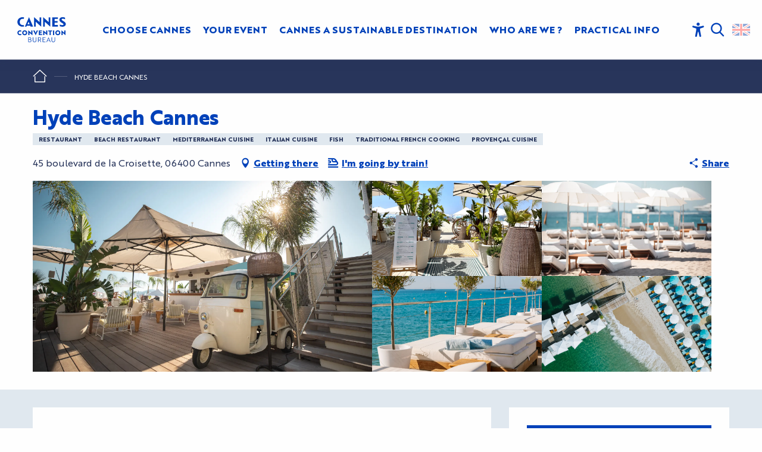

--- FILE ---
content_type: text/html; charset=UTF-8
request_url: https://www.cannesconventionbureau.com/offers/hyde-beach-cannes-cannes-en-4956223/
body_size: 34501
content:
<!doctype html>
<html class="no-js" lang="en-GB"><head><title>Hyde Beach Cannes (Cannes) | Cannes Convention Bureau</title><script>window.globals={"ancestors":{"chapter1":"Offres SIT","chapter2":"RES - Hyde Beach Cannes (Cannes) 4956223","chapter3":null},"current_lang":"en","current_locale":"en","current_locale_region":"en_GB","env":"prod","languages":["fr","en"],"post_id":1892,"post_image":"https:\/\/api.cloudly.space\/resize\/crop\/1200\/627\/60\/aHR0cHM6Ly9zdGF0aWMuYXBpZGFlLXRvdXJpc21lLmNvbS9maWxlc3RvcmUvb2JqZXRzLXRvdXJpc3RpcXVlcy9pbWFnZXMvMTEyLzE0NC8xODkxMTM0NC5qcGc=\/image.jpg","post_title":"RES - Hyde Beach Cannes (Cannes) 4956223","post_type":"touristic_sheet","post_modified":"2026-01-18 04:02:26+01:00","sheet_id":4956223,"sheet_current_aspect":"affaires","site_key":"cannes-convention-bureau","tags":{"places":[],"seasons":[],"themes":[],"targets":[]},"woody_options_pages":{"search_url":1847,"weather_url":0},"hawwwai":{"sheet_options":{"nearby_distance_max":5000}},"sncfconnect":{"publisher":"raccourciagency","name":"cannes-convention-bureau","date":"202406"}}</script><script src="https://cache.consentframework.com/js/pa/32284/c/e5PCS/stub" referrerpolicy="origin" charset="utf-8"></script><script src="https://choices.consentframework.com/js/pa/32284/c/e5PCS/cmp" referrerpolicy="origin" charset="utf-8" async></script><script>document.addEventListener("DOMContentLoaded",function(){document.querySelectorAll("a[href='#consentframework'],a[href='#cmp']").forEach(function(e){e.removeAttribute("target");e.setAttribute("href","javascript:window.Sddan.cmp.displayUI();")})});</script><script type="importmap">{"imports":{"jquery":"https:\/\/www.cannesconventionbureau.com\/app\/themes\/woody-theme\/src\/lib\/custom\/jquery@3.7.1.min.mjs","woody_lib_utils":"https:\/\/www.cannesconventionbureau.com\/app\/dist\/cannes-convention-bureau\/addons\/woody-lib-utils\/js\/woody-lib-utils.93266841fa.mjs","woody_addon_search_main":"https:\/\/www.cannesconventionbureau.com\/app\/dist\/cannes-convention-bureau\/addons\/woody-addon-search\/js\/woody-addon-search-main.f068d57b37.mjs","woody_addon_search_data":"https:\/\/www.cannesconventionbureau.com\/app\/dist\/cannes-convention-bureau\/addons\/woody-addon-search\/js\/woody-addon-search-data.78cd9c9154.mjs","woody_addon_devtools_main":"https:\/\/www.cannesconventionbureau.com\/app\/dist\/cannes-convention-bureau\/addons\/woody-addon-devtools\/js\/woody-addon-devtools-main.5ef617cfdb.mjs","woody_addon_devtools_tools":"https:\/\/www.cannesconventionbureau.com\/app\/dist\/cannes-convention-bureau\/addons\/woody-addon-devtools\/js\/woody-addon-devtools-tools.54d58a68c5.mjs","woody_addon_devtools_color_palette":"https:\/\/www.cannesconventionbureau.com\/app\/dist\/cannes-convention-bureau\/addons\/woody-addon-devtools\/js\/woody-addon-devtools-color-palette.a8a41da40b.mjs","woody_addon_devtools_style_shift":"https:\/\/www.cannesconventionbureau.com\/app\/dist\/cannes-convention-bureau\/addons\/woody-addon-devtools\/js\/woody-addon-devtools-style-shift.c4f6081742.mjs","woody_addon_devtools_fake_touristic_sheet":"https:\/\/www.cannesconventionbureau.com\/app\/dist\/cannes-convention-bureau\/addons\/woody-addon-devtools\/js\/woody-addon-devtools-fake-touristic-sheet.2cb516cd17.mjs","woody_addon_sncfconnect_sheet":"https:\/\/www.cannesconventionbureau.com\/app\/dist\/cannes-convention-bureau\/addons\/woody-addon-sncfconnect\/js\/woody-addon-sncfconnect-sheet.edd7575589.mjs","woody_addon_campaigns_blocks":"https:\/\/www.cannesconventionbureau.com\/app\/dist\/cannes-convention-bureau\/addons\/woody-addon-claims\/js\/woody-addon-campaigns-blocks.cd7b0fdfb1.mjs","woody_addon_claims_blocks":"https:\/\/www.cannesconventionbureau.com\/app\/dist\/cannes-convention-bureau\/addons\/woody-addon-claims\/js\/woody-addon-claims-blocks.d6b0ec349c.mjs"}}</script><link rel="preconnect" href="https://cache.consentframework.com" crossorigin><link rel="preconnect" href="https://choices.consentframework.com" crossorigin><link rel="preconnect" href="https://fonts.gstatic.com" crossorigin><link rel="preconnect" href="https://fonts.googleapis.com" crossorigin><link rel="preconnect" href="https://www.googletagmanager.com" crossorigin><link rel="preconnect" href="https://woody.cloudly.space" crossorigin><link rel="preconnect" href="https://api.cloudly.space" crossorigin><script>window.dataLayer=window.dataLayer?window.dataLayer:[];window.dataLayer.push({"event":"globals","data":{"env":"prod","site_key":"cannes-convention-bureau","page":{"id_page":1892,"name":"RES &#8211; Hyde Beach Cannes (Cannes) #4956223","page_type":"touristic_sheet","tags":{"places":[],"seasons":[],"themes":[],"targets":[]}},"lang":"en","sheet":{"id_sheet":4956223,"id_sit":"sitra2i-CANNES-CONVENTION-BUREAU--AFFAIRES-5987657","id_reservation":null,"name":"Hyde Beach Cannes - Cannes","type":"Restauration","bordereau":"RES","city":"Cannes"}}});</script><script>(function(w,d,s,l,i) { w[l]=w[l]||[]; w[l].push({ 'gtm.start': new Date().getTime(),event: 'gtm.js' }); var f=d.getElementsByTagName(s)[0], j=d.createElement(s),dl=l!='dataLayer'? '&l='+l:''; j.async=true; j.src='https://www.googletagmanager.com/gtm.js?id='+i+dl; f.parentNode.insertBefore(j,f); })(window,document,'script','dataLayer','GTM-M92CVSPR');</script><link rel="canonical" href="https://www.cannesconventionbureau.com/offers/hyde-beach-cannes-cannes-en-4956223/"/><meta charset="UTF-8"/><meta http-equiv="X-UA-Compatible" content="IE=edge"/><meta name="generator" content="Raccourci Agency - WP"/><meta name="viewport" content="width=device-width,initial-scale=1"/><meta name="robots" content="max-snippet:-1, max-image-preview:large, max-video-preview:-1"/><meta property="og:type" content="website"/><meta property="og:url" content="https://www.cannesconventionbureau.com/offers/hyde-beach-cannes-cannes-en-4956223/"/><meta name="twitter:card" content="summary"/><meta property="og:site_name" content="Cannes Convention Bureau"/><meta property="og:locale" content="en_GB"/><meta property="og:locale:alternate" content="fr_FR"/><meta name="description" property="og:description" content="At the heart of the Bay of Cannes, Hyde Beach Cannes invites you to experience the southern art de vivre with stunning sun-drenched colors and a touch of Dolce Vita. Enjoy a unique culinary experience and savor Italian cuisine. With a casual daytime and lively evening atmosphere, Hyde Beach Cannes is the perfect place to celebrate special events or make your day exceptional in the heart of the Croisette."/><meta property="og:title" content="Hyde Beach Cannes - Cannes"/><meta name="twitter:title" content="Hyde Beach Cannes - Cannes"/><meta name="twitter:description" content="At the heart of the Bay of Cannes, Hyde Beach Cannes invites you to experience the southern art de vivre with stunning sun-drenched colors and a touch of Dolce Vita. Enjoy a unique culinary experience and savor Italian cuisine. With a casual daytime and lively evening atmosphere, Hyde Beach Cannes is the perfect place to celebrate special events or make your day exceptional in the heart of the Croisette."/><meta name="format-detection" content="telephone=no"/><meta property="og:image" content="https://api.cloudly.space/resize/crop/1200/627/60/aHR0cHM6Ly9zdGF0aWMuYXBpZGFlLXRvdXJpc21lLmNvbS9maWxlc3RvcmUvb2JqZXRzLXRvdXJpc3RpcXVlcy9pbWFnZXMvMTEyLzE0NC8xODkxMTM0NC5qcGc=/image.jpg"/><meta name="twitter:image" content="https://api.cloudly.space/resize/crop/1024/512/60/aHR0cHM6Ly9zdGF0aWMuYXBpZGFlLXRvdXJpc21lLmNvbS9maWxlc3RvcmUvb2JqZXRzLXRvdXJpc3RpcXVlcy9pbWFnZXMvMTEyLzE0NC8xODkxMTM0NC5qcGc=/image.jpg"/><meta name="thumbnail" content="https://api.cloudly.space/resize/crop/1200/1200/60/aHR0cHM6Ly9zdGF0aWMuYXBpZGFlLXRvdXJpc21lLmNvbS9maWxlc3RvcmUvb2JqZXRzLXRvdXJpc3RpcXVlcy9pbWFnZXMvMTEyLzE0NC8xODkxMTM0NC5qcGc=/image.jpg"/><script type="application/ld+json" class="woody-schema-graph">{"@context":"https:\/\/schema.org","@graph":[{"@type":"WebSite","url":"https:\/\/www.cannesconventionbureau.com","name":"Cannes Convention Bureau","description":"","potentialAction":[{"@type":"SearchAction","target":"https:\/\/www.cannesconventionbureau.com\/?page_id=1847?query={search_term_string}","query-input":"required name=search_term_string"}]},{"@type":"WebPage","url":"https:\/\/www.cannesconventionbureau.com\/offers\/hyde-beach-cannes-cannes-en-4956223\/","headline":"RES \u2013 Hyde Beach Cannes (Cannes) #4956223 | Cannes Convention Bureau","inLanguage":"en-GB","datePublished":"2026-01-18 03:02:26","dateModified":"2026-01-18 03:02:26","description":"At the heart of the Bay of Cannes, Hyde Beach Cannes invites you to experience the southern art de vivre with stunning sun-drenched colors and a touch of Dolce Vita. Enjoy a unique culinary experience and savor Italian cuisine. With a casual daytime and lively evening atmosphere, Hyde Beach Cannes is the perfect place to celebrate special events or make your day exceptional in the heart of the Croisette. Immerse yourself in the enchanting experience of Hyde Beach, where Mediterranean cuisine and Italian art de vivre meet in perfect harmony. Let yourself be seduced by a palette of exquisite flavors, prepared with fresh ingredients and served with the utmost attention to detail."},{"@type":"Restaurant","name":"Hyde Beach Cannes","description":"At the heart of the Bay of Cannes, Hyde Beach Cannes invites you to experience the southern art de vivre with stunning sun-drenched colors and a touch of Dolce Vita. Enjoy a unique culinary experience and savor Italian cuisine. With a casual daytime and lively evening atmosphere, Hyde Beach Cannes is the perfect place to celebrate special events or make your day exceptional in the heart of the Croisette. Immerse yourself in the enchanting experience of Hyde Beach, where Mediterranean cuisine and Italian art de vivre meet in perfect harmony. Let yourself be seduced by a palette of exquisite flavors, prepared with fresh ingredients and served with the utmost attention to detail.","url":"https:\/\/www.cannesconventionbureau.com\/offers\/hyde-beach-cannes-cannes-en-4956223\/","geo":{"@type":"GeoCoordinates","latitude":"43.549936","longitude":"7.023659"},"address":{"@type":"PostalAddress","streetAddress":"45 boulevard de la Croisette","addressLocality":"Cannes","postalCode":"06400","addressCountry":"FRANCE"},"location":{"@type":"Place","name":"Address","address":{"@type":"PostalAddress","streetAddress":"45 boulevard de la Croisette","addressLocality":"Cannes","postalCode":"06400","addressCountry":"FRANCE"},"geo":{"@type":"GeoCoordinates","latitude":"43.549936","longitude":"7.023659"}},"paymentAccepted":"Cash, Contactless payment, Apple Pay","telephone":["04 97 06 70 45"],"image":["https:\/\/static.apidae-tourisme.com\/filestore\/objets-touristiques\/images\/112\/144\/18911344.jpg","https:\/\/static.apidae-tourisme.com\/filestore\/objets-touristiques\/images\/113\/144\/18911345.jpg","https:\/\/static.apidae-tourisme.com\/filestore\/objets-touristiques\/images\/111\/144\/18911343.jpg","https:\/\/static.apidae-tourisme.com\/filestore\/objets-touristiques\/images\/111\/92\/24206447.jpg","https:\/\/static.apidae-tourisme.com\/filestore\/objets-touristiques\/images\/114\/92\/24206450.jpg"]}]}</script><style>img:is([sizes="auto" i], [sizes^="auto," i]) { contain-intrinsic-size: 3000px 1500px }</style><link rel="alternate" href="https://www.cannesconventionbureau.fr/offres/hyde-beach-cannes-cannes-fr-4956223/" hreflang="fr" /><link rel="alternate" href="https://www.cannesconventionbureau.com/offers/hyde-beach-cannes-cannes-en-4956223/" hreflang="en" /><script>
window._wpemojiSettings = {"baseUrl":"https:\/\/s.w.org\/images\/core\/emoji\/16.0.1\/72x72\/","ext":".png","svgUrl":"https:\/\/s.w.org\/images\/core\/emoji\/16.0.1\/svg\/","svgExt":".svg","source":{"concatemoji":"https:\/\/www.cannesconventionbureau.com\/wp\/wp-includes\/js\/wp-emoji-release.min.js?ver=6.8.2"}};
/*! This file is auto-generated */
!function(s,n){var o,i,e;function c(e){try{var t={supportTests:e,timestamp:(new Date).valueOf()};sessionStorage.setItem(o,JSON.stringify(t))}catch(e){}}function p(e,t,n){e.clearRect(0,0,e.canvas.width,e.canvas.height),e.fillText(t,0,0);var t=new Uint32Array(e.getImageData(0,0,e.canvas.width,e.canvas.height).data),a=(e.clearRect(0,0,e.canvas.width,e.canvas.height),e.fillText(n,0,0),new Uint32Array(e.getImageData(0,0,e.canvas.width,e.canvas.height).data));return t.every(function(e,t){return e===a[t]})}function u(e,t){e.clearRect(0,0,e.canvas.width,e.canvas.height),e.fillText(t,0,0);for(var n=e.getImageData(16,16,1,1),a=0;a<n.data.length;a++)if(0!==n.data[a])return!1;return!0}function f(e,t,n,a){switch(t){case"flag":return n(e,"\ud83c\udff3\ufe0f\u200d\u26a7\ufe0f","\ud83c\udff3\ufe0f\u200b\u26a7\ufe0f")?!1:!n(e,"\ud83c\udde8\ud83c\uddf6","\ud83c\udde8\u200b\ud83c\uddf6")&&!n(e,"\ud83c\udff4\udb40\udc67\udb40\udc62\udb40\udc65\udb40\udc6e\udb40\udc67\udb40\udc7f","\ud83c\udff4\u200b\udb40\udc67\u200b\udb40\udc62\u200b\udb40\udc65\u200b\udb40\udc6e\u200b\udb40\udc67\u200b\udb40\udc7f");case"emoji":return!a(e,"\ud83e\udedf")}return!1}function g(e,t,n,a){var r="undefined"!=typeof WorkerGlobalScope&&self instanceof WorkerGlobalScope?new OffscreenCanvas(300,150):s.createElement("canvas"),o=r.getContext("2d",{willReadFrequently:!0}),i=(o.textBaseline="top",o.font="600 32px Arial",{});return e.forEach(function(e){i[e]=t(o,e,n,a)}),i}function t(e){var t=s.createElement("script");t.src=e,t.defer=!0,s.head.appendChild(t)}"undefined"!=typeof Promise&&(o="wpEmojiSettingsSupports",i=["flag","emoji"],n.supports={everything:!0,everythingExceptFlag:!0},e=new Promise(function(e){s.addEventListener("DOMContentLoaded",e,{once:!0})}),new Promise(function(t){var n=function(){try{var e=JSON.parse(sessionStorage.getItem(o));if("object"==typeof e&&"number"==typeof e.timestamp&&(new Date).valueOf()<e.timestamp+604800&&"object"==typeof e.supportTests)return e.supportTests}catch(e){}return null}();if(!n){if("undefined"!=typeof Worker&&"undefined"!=typeof OffscreenCanvas&&"undefined"!=typeof URL&&URL.createObjectURL&&"undefined"!=typeof Blob)try{var e="postMessage("+g.toString()+"("+[JSON.stringify(i),f.toString(),p.toString(),u.toString()].join(",")+"));",a=new Blob([e],{type:"text/javascript"}),r=new Worker(URL.createObjectURL(a),{name:"wpTestEmojiSupports"});return void(r.onmessage=function(e){c(n=e.data),r.terminate(),t(n)})}catch(e){}c(n=g(i,f,p,u))}t(n)}).then(function(e){for(var t in e)n.supports[t]=e[t],n.supports.everything=n.supports.everything&&n.supports[t],"flag"!==t&&(n.supports.everythingExceptFlag=n.supports.everythingExceptFlag&&n.supports[t]);n.supports.everythingExceptFlag=n.supports.everythingExceptFlag&&!n.supports.flag,n.DOMReady=!1,n.readyCallback=function(){n.DOMReady=!0}}).then(function(){return e}).then(function(){var e;n.supports.everything||(n.readyCallback(),(e=n.source||{}).concatemoji?t(e.concatemoji):e.wpemoji&&e.twemoji&&(t(e.twemoji),t(e.wpemoji)))}))}((window,document),window._wpemojiSettings);
</script><link rel='preload' as='style' onload='this.onload=null;this.rel="stylesheet"' id='addon-search-stylesheet-css' href='https://www.cannesconventionbureau.com/app/dist/cannes-convention-bureau/addons/woody-addon-search/css/woody-addon-search.4e0867669a.css?ver=2.1.3' media='screen' /><noscript><link rel='stylesheet' id='addon-search-stylesheet-css' href='https://www.cannesconventionbureau.com/app/dist/cannes-convention-bureau/addons/woody-addon-search/css/woody-addon-search.4e0867669a.css?ver=2.1.3' media='screen' /></noscript><link rel='stylesheet' id='access-config-stylesheet-css' href='https://www.cannesconventionbureau.com/app/dist/cannes-convention-bureau/addons/woody-addon-accessibility/css/accessconfig.8a6ef5d070.css?ver=1.0.11' media='all' /><link rel='stylesheet' id='woody-sheet-stylesheet-css' href='https://www.cannesconventionbureau.com/app/dist/cannes-convention-bureau/addons/woody-addon-hawwwai/css/front/hawwwai-touristic-sheet.ebf78ef83d.css?ver=2.5.140' media='all' /><link rel='preload' as='style' onload='this.onload=null;this.rel="stylesheet"' id='addon-campaigns-stylesheet-css' href='https://www.cannesconventionbureau.com/app/dist/cannes-convention-bureau/addons/woody-addon-claims/css/woody-addon-campaigns.1a1f82fdef.css' media='all' /><noscript><link rel='stylesheet' id='addon-campaigns-stylesheet-css' href='https://www.cannesconventionbureau.com/app/dist/cannes-convention-bureau/addons/woody-addon-claims/css/woody-addon-campaigns.1a1f82fdef.css' media='all' /></noscript><link rel='preload' as='style' onload='this.onload=null;this.rel="stylesheet"' id='leaflet_css-css' href='https://tiles.touristicmaps.com/libs/tmaps.min.css' media='all' /><noscript><link rel='stylesheet' id='leaflet_css-css' href='https://tiles.touristicmaps.com/libs/tmaps.min.css' media='all' /></noscript><link rel='stylesheet' id='main-stylesheet-css' href='https://www.cannesconventionbureau.com/app/dist/cannes-convention-bureau/css/main-ced3f755c0.css' media='screen' /><link rel='preload' as='style' onload='this.onload=null;this.rel="stylesheet"' id='wicon-stylesheet-css' href='https://www.cannesconventionbureau.com/app/dist/cannes-convention-bureau/css/wicon-c8aae0ed3f.css' media='screen' /><noscript><link rel='stylesheet' id='wicon-stylesheet-css' href='https://www.cannesconventionbureau.com/app/dist/cannes-convention-bureau/css/wicon-c8aae0ed3f.css' media='screen' /></noscript><link rel='stylesheet' id='print-stylesheet-css' href='https://www.cannesconventionbureau.com/app/dist/cannes-convention-bureau/css/print-b87b2678ed.css' media='print' /><script defer src="https://www.cannesconventionbureau.com/app/dist/cannes-convention-bureau/addons/woody-addon-search/js/woody-addon-search.963aa0a249.js?ver=2.1.3" id="addon-search-javascripts-js"></script><script defer src="https://www.cannesconventionbureau.com/app/themes/woody-theme/src/js/static/obf.min.js?ver=1.88.154" id="obf-js"></script><script defer src="https://www.cannesconventionbureau.com/app/dist/cannes-convention-bureau/addons/woody-addon-eskalad/js/events/eskalad.c2bde38840.js?ver=6.3.3" id="woody-addon-eskalad-js"></script><script defer src="https://www.cannesconventionbureau.com/app/dist/cannes-convention-bureau/addons/woody-addon-eskalad/js/events/eskalad-page.5d2af865c3.js?ver=6.3.3" id="woody-addon-eskalad-page-js"></script><script defer src="https://www.cannesconventionbureau.com/app/dist/cannes-convention-bureau/addons/woody-addon-accessibility/js/accessconfig.e8abd16e72.js?ver=1.0.11" id="access-config-js"></script><script id="jquery-js-before">
window.siteConfig = {"site_key":"cannes-convention-bureau","login":"public_cannes-convention-bureau_website","password":"647d2093aee5116b8d5fe8b22aed414e","token":"Zjg4ZDQ4YTI3ZDg5OkZrMWFDRjFiUGxGV0NsWmNGUlZiQzFwT0JGeEREVmRYUzFwTkZsRlpGRzFBQVZwS0QweGQ6VUF3UEFBWUlXQUZXQVYwTVZ3a09CZ3hjVkZSU1hGb0xWRmxkQUFBSlZWYz0=","mapProviderKeys":{"otmKey":"766aecf88f291ad4eb9383fb9f4643d5793e66b43cb93d39157e13c65c1fda62","gmKey":"AIzaSyAIWyOS5ifngsd2S35IKbgEXXgiSAnEjsw"},"api_url":"https:\/\/api.tourism-system.com","api_render_url":"https:\/\/api.tourism-system.com","current_lang":"en","current_season":null,"languages":["fr","en"]};
window.useLeafletLibrary=1;window.DrupalAngularConfig=window.DrupalAngularConfig || {};window.DrupalAngularConfig.mapProviderKeys={"otmKey":"766aecf88f291ad4eb9383fb9f4643d5793e66b43cb93d39157e13c65c1fda62","gmKey":"AIzaSyAIWyOS5ifngsd2S35IKbgEXXgiSAnEjsw"};
</script><script type="module" src="https://www.cannesconventionbureau.com/app/themes/woody-theme/src/lib/custom/jquery@3.7.1.min.mjs" id="jquery-js"></script><script defer src="https://www.cannesconventionbureau.com/app/themes/woody-theme/src/lib/custom/moment-with-locales@2.22.2.min.js" id="jsdelivr_moment-js"></script><script id="woody-sheet-js-extra">
var __hw = {"SECTIONS.TOURISM.SHEET.PERIODS.TODAY":"Today","SECTIONS.TOURISM.SHEET.PERIODS.HAPPENING":"Happening","SECTIONS.TOURISM.SHEET.PERIODS.ENDED":"Over","SECTIONS.TOURISM.SHEET.PERIODS.ENDED_FOR_TODAY":"Over for today","SECTIONS.TOURISM.SHEET.PERIODS.FROM_TODAY":"From today ","SECTIONS.TOURISM.SHEET.PERIODS.FROM":"From","SECTIONS.TOURISM.SHEET.PERIODS.UNTIL_TODAY":"until today","SECTIONS.TOURISM.SHEET.PERIODS.TO":"to","SECTIONS.TOURISM.SHEET.PERIODS.UNTIL":"until","SECTIONS.TOURISM.SHEET.PERIODS.UNTIL_LONG":"until","SECTIONS.TOURISM.SHEET.PERIODS.ON":"On","SECTIONS.TOURISM.SHEET.PERIODS.OPENED":"Open","SECTIONS.TOURISM.SHEET.PERIODS.CLOSED":"Closed","SECTIONS.TOURISM.SHEET.PERIODS.CLOSEDFORTODAY":"Closed for today","SECTIONS.TOURISM.SHEET.PERIODS.UNDEFINED":"Unresolved hours","SECTIONS.TOURISM.SHEET.PERIODS.NOW":"Now","GLOBAL.TIMES.TO":"To"};
</script><script defer src="https://www.cannesconventionbureau.com/app/dist/cannes-convention-bureau/addons/woody-addon-hawwwai/js/sheet-bundle.7fecec0205.js?ver=2.5.140" id="woody-sheet-js"></script><script type="module" src="https://www.cannesconventionbureau.com/app/dist/cannes-convention-bureau/addons/woody-addon-sncfconnect/js/woody-addon-sncfconnect.d1b379caef.mjs?ver=1.0.7" id="addon-sncfconnect-javascripts-js"></script><script defer src="https://www.cannesconventionbureau.com/app/themes/woody-theme/src/lib/npm/swiper/dist/js/swiper.min.js?ver=4.5.1" id="jsdelivr_swiper-js"></script><script type="module" src="https://www.cannesconventionbureau.com/app/dist/cannes-convention-bureau/addons/woody-addon-claims/js/woody-addon-claims.094619d2c3.mjs" id="addon-claims-javascripts-js"></script><script defer src="https://www.cannesconventionbureau.com/app/themes/woody-theme/src/lib/npm/flatpickr/dist/flatpickr.min.js?ver=4.5.7" id="jsdelivr_flatpickr-js"></script><script defer src="https://www.cannesconventionbureau.com/app/themes/woody-theme/src/lib/npm/flatpickr/dist/l10n/default.js?ver=4.5.7" id="jsdelivr_flatpickr_l10n-js"></script><script defer src="https://www.cannesconventionbureau.com/app/themes/woody-theme/src/lib/custom/nouislider@10.1.0.min.js" id="jsdelivr_nouislider-js"></script><script defer src="https://www.cannesconventionbureau.com/app/themes/woody-theme/src/lib/custom/lazysizes@4.1.2.min.js" id="jsdelivr_lazysizes-js"></script><script defer src="https://www.cannesconventionbureau.com/app/themes/woody-theme/src/lib/custom/moment-timezone-with-data.min.js" id="jsdelivr_moment_tz-js"></script><script defer src="https://www.cannesconventionbureau.com/app/themes/woody-theme/src/lib/custom/js.cookie@2.2.1.min.js" id="jsdelivr_jscookie-js"></script><script defer src="https://www.cannesconventionbureau.com/app/themes/woody-theme/src/lib/custom/rellax@1.10.1.min.js" id="jsdelivr_rellax-js"></script><script defer src="https://www.cannesconventionbureau.com/app/themes/woody-theme/src/lib/custom/iframeResizer@4.3.7.min.js?ver=4.3.7" id="jsdelivr_iframeresizer-js"></script><script defer src="https://www.cannesconventionbureau.com/app/themes/woody-theme/src/lib/npm/plyr/dist/plyr.min.js?ver=3.6.8" id="jsdelivr_plyr-js"></script><script defer src="https://www.cannesconventionbureau.com/wp/wp-includes/js/dist/hooks.min.js?ver=4d63a3d491d11ffd8ac6" id="wp-hooks-js"></script><script defer src="https://www.cannesconventionbureau.com/wp/wp-includes/js/dist/i18n.min.js?ver=5e580eb46a90c2b997e6" id="wp-i18n-js"></script><script defer src="https://www.cannesconventionbureau.com/app/themes/woody-theme/src/js/static/i18n-ltr.min.js?ver=1.88.154" id="wp-i18n-ltr-js"></script><script defer src="https://tiles.touristicmaps.com/libs/leaflet.min.js" id="touristicmaps_leaflet-js"></script><script defer src="https://tiles.touristicmaps.com/libs/tangram.min.js" id="touristicmaps_tangram-js"></script><script defer src="https://tiles.touristicmaps.com/libs/markercluster.min.js" id="touristicmaps_cluster-js"></script><script defer src="https://tiles.touristicmaps.com/libs/locate.min.js" id="touristicmaps_locate-js"></script><script defer src="https://tiles.touristicmaps.com/libs/geocoder.min.js" id="touristicmaps_geocoder-js"></script><script defer src="https://tiles.touristicmaps.com/libs/fullscreen.min.js" id="touristicmaps_fullscreen-js"></script><script defer src="https://maps.googleapis.com/maps/api/js?key=AIzaSyAIWyOS5ifngsd2S35IKbgEXXgiSAnEjsw&amp;v=3.33&amp;libraries=geometry,places" id="gg_maps-js"></script><script defer src="https://api.tourism-system.com/render/assets/scripts/raccourci/universal-mapV2.min.js" id="hawwwai_universal_map-js"></script><script defer src="https://www.cannesconventionbureau.com/app/dist/cannes-convention-bureau/js/main-2c43e1e9f7.js" id="main-javascripts-js"></script><link rel="shortcut icon" type="image/x-icon" href="https://www.cannesconventionbureau.com/app/dist/cannes-convention-bureau/favicon/favicon/favicon-c50309530b.ico"><link rel="shortcut icon" type="image/png" href=""><link rel="apple-touch-icon" sizes="32x32" href=""><link rel="apple-touch-icon" sizes="64x64" href=""><link rel="apple-touch-icon" sizes="120x120" href=""><link rel="apple-touch-icon" sizes="180x180" href=""><link rel="apple-touch-icon" sizes="152x152" href=""><link rel="apple-touch-icon" sizes="167x167" href=""><link rel="icon" sizes="192x192" href=""><link rel="icon" sizes="128x128" href=""></head><body class="wp-singular touristic_sheet-template-default single single-touristic_sheet postid-1892 wp-theme-woody-theme wp-child-theme-cannes-convention-bureau menus-v2 prod apirender apirender-wordpress woody-hawwwai-sheet sheet-v2 sheet-res">
            <noscript><iframe src="https://www.googletagmanager.com/ns.html?id=GTM-M92CVSPR" height="0" width="0" style="display:none;visibility:hidden"></iframe></noscript>
        
            
    
    <div class="main-wrapper flex-container flex-dir-column">
                                <div class="woody-component-headnavs">
    
                        <ul class="tools list-unstyled flex-container align-middle">
                                                    <li class="access-tool"><div class="woody-component-accessibility-block" id="accessconfig" data-accessconfig-params='{ "Prefix": "a42-ac", "ContainerClass": "accessconfig-reveal", "ModalCloseButton": "", "ModalTitle": "", "FormFieldset": "", "FormFieldsetLegend": "", "FormRadio" : ""}'>
    <button aria-label="Accessibilité" title="Accessibilité" data-accessconfig-button="true" class="accessconfig-button wicon wicon-103-accessibilite">
        <span class="show-for-sr">Accessibilité</span>
    </button>
</div>
</li>
                                                                                    <li class="search-tool"><div role="button" aria-label="Search" class="search-toggler-wrapper woody-component-esSearch-block" tabindex="0">
    <span class="esSearch-button results-toggler" data-label="Search" title="Search">
        <span class="wicon wicon-053-loupe-par-defaut search-icon" aria-hidden="true"></span>
        <span class="show-for-sr">Rechercher</span>
        <span class="button-label" data-label="Search"></span>
    </span>
</div>
</li>
                                                    <li class="lang_switcher-tool"><div class="woody-lang_switcher woody-lang_switcher-reveal tpl_01 flags large" data-label="Language" role="button" aria-label="Choix de la langue"><div class="lang_switcher-button" data-label="Language"  tabindex="0"><div class="en" data-lang="en">en</div></div></div></li>
                                            </ul>
            
    

            <header role="banner" class="woody-component-header menus-v2 site-header " >
    <div class="main-menu-wrapper ">

        
        <nav role="navigation" class="top-bar title-bar " id="main-menu">
            <ul class="main-menu-list flex-container horizontal align-center align-middle wrap fullwidth-dropdowns">
                                                        <li class="is-brand-logo isAbs left">
    <a class="menuLogo" href="https://www.cannesconventionbureau.com/" target="_self" data-post-id="1793">
        <span class="no-visible-text menu-logo-site-name isAbs">Cannes Convention Bureau</span>
        <span class="brand-logo"><img class="a42-ac-replace-img" src="https://www.cannesconventionbureau.com/app/themes/cannes-convention-bureau/logo-header.svg" alt="Logo Cannes Convention Bureau"></span>
    </a>
</li>

                                        <li class="menu-item is-submenu-parent" role="button">
                        <a class="menuLink" href="https://www.cannesconventionbureau.com/choose-cannes/" target="_self" data-post-id="1799">
                                                                                                                                                <span class="menuLink-title">Choose Cannes</span>
                                                        
                                                    </a>
                                                    <div class="submenu-wrapper" aria-expanded="false">
                                
                                <ul class="submenu-grid  " data-link-parent="1799" data-title="Choose Cannes" role="menu">
                                                                            
<li class="submenu-block submenu-block-links-list tpl_01 " data-position="grid-col-start-1 grid-col-end-13 grid-row-start-1 grid-row-end-13" role="menuitem" aria-label="menuitem">
    
        <ul class="submenu-block-content justify-items-left" data-columns="1cols" role="menu">
                    <li class="submenu-item submenu-item-delay" role="presentation">
            <a href="https://www.cannesconventionbureau.com/choose-cannes/" target="_self" data-post-id="1799" aria-label="Cannes, a business destination" role="menuitem">
                 <div class="submenu-titles"><div class="submenu-texts flex-container align-middle"><span class="submenu-title">Cannes, a business destination</span></div></div>            </a>
        </li>
            <li class="submenu-item submenu-item-delay" role="presentation">
            <a href="https://www.cannesconventionbureau.com/sustainable-destination/" target="_self" data-post-id="1817" aria-label="Cannes, a sustainable destination" role="menuitem">
                 <div class="submenu-titles"><div class="submenu-texts flex-container align-middle"><span class="submenu-title">Cannes, a sustainable destination</span></div></div>            </a>
        </li>
            <li class="submenu-item submenu-item-delay" role="presentation">
            <a href="https://www.cannesconventionbureau.com/who-are-we/the-team/" target="_self" data-post-id="1825" aria-label="A team of experts" role="menuitem">
                 <div class="submenu-titles"><div class="submenu-texts flex-container align-middle"><span class="submenu-title">A team of experts</span></div></div>            </a>
        </li>
            <li class="submenu-item submenu-item-delay" role="presentation">
            <a href="https://www.cannesconventionbureau.com/choose-cannes/customer-reviews-testimonials/" target="_self" data-post-id="1801" aria-label="Testimonials" role="menuitem">
                 <div class="submenu-titles"><div class="submenu-texts flex-container align-middle"><span class="submenu-title">Testimonials</span></div></div>            </a>
        </li>
            <li class="submenu-item submenu-item-delay" role="presentation">
            <a href="https://www.cannesconventionbureau.com/practical-info/contact/" target="_self" data-post-id="1837" aria-label="Contact us" role="menuitem">
                 <div class="submenu-titles"><div class="submenu-texts flex-container align-middle"><span class="submenu-title">Contact us</span></div></div>            </a>
        </li>
        </ul>

    </li>

                                                                            
                                                                            
                                                                    </ul>
                            </div>
                                            </li>
                                                        <li class="menu-item is-submenu-parent" role="button">
                        <a class="menuLink" href="https://www.cannesconventionbureau.com/your-event/" target="_self" data-post-id="1803">
                                                                                                                                                <span class="menuLink-title">Your event</span>
                                                        
                                                    </a>
                                                    <div class="submenu-wrapper" aria-expanded="false">
                                
                                <ul class="submenu-grid  " data-link-parent="1803" data-title="Your event" role="menu">
                                                                            
<li class="submenu-block submenu-block-links-list tpl_01 " data-position="grid-col-start-1 grid-col-end-13 grid-row-start-1 grid-row-end-13" role="menuitem" aria-label="menuitem">
    
        <ul class="submenu-block-content justify-items-left" data-columns="1cols" role="menu">
                    <li class="submenu-item submenu-item-delay" role="presentation">
            <a href="https://www.cannesconventionbureau.com/your-event/" target="_self" data-post-id="1803" aria-label="Organize your event" role="menuitem">
                 <div class="submenu-titles"><div class="submenu-texts flex-container align-middle"><span class="submenu-title">Organize your event</span></div></div>            </a>
        </li>
            <li class="submenu-item submenu-item-delay" role="presentation">
            <a href="https://www.cannesconventionbureau.com/your-event/spaces-palais-des-festivals/" target="_self" data-post-id="1805" aria-label="Spaces in the Palais des Festivals" role="menuitem">
                 <div class="submenu-titles"><div class="submenu-texts flex-container align-middle"><span class="submenu-title">Spaces in the Palais des Festivals</span></div></div>            </a>
        </li>
            <li class="submenu-item submenu-item-delay" role="presentation">
            <a href="https://www.cannesconventionbureau.com/your-event/mice-hotels/" target="_self" data-post-id="1809" aria-label="MICE hotels" role="menuitem">
                 <div class="submenu-titles"><div class="submenu-texts flex-container align-middle"><span class="submenu-title">MICE hotels</span></div></div>            </a>
        </li>
            <li class="submenu-item submenu-item-delay" role="presentation">
            <a href="https://www.cannesconventionbureau.com/your-event/reception-areas/" target="_self" data-post-id="1811" aria-label="Reception areas" role="menuitem">
                 <div class="submenu-titles"><div class="submenu-texts flex-container align-middle"><span class="submenu-title">Reception areas</span></div></div>            </a>
        </li>
            <li class="submenu-item submenu-item-delay" role="presentation">
            <a href="https://www.cannesconventionbureau.com/your-event/activities/" target="_self" data-post-id="1813" aria-label="The activities" role="menuitem">
                 <div class="submenu-titles"><div class="submenu-texts flex-container align-middle"><span class="submenu-title">The activities</span></div></div>            </a>
        </li>
            <li class="submenu-item submenu-item-delay" role="presentation">
            <a href="https://www.cannesconventionbureau.com/your-event/dmc-pco-service-providers/" target="_self" data-post-id="1815" aria-label="DMC / PCO" role="menuitem">
                 <div class="submenu-titles"><div class="submenu-texts flex-container align-middle"><span class="submenu-title">DMC / PCO</span></div></div>            </a>
        </li>
            <li class="submenu-item submenu-item-delay" role="presentation">
            <a href="https://www.cannesconventionbureau.com/practical-info/contact/" target="_self" data-post-id="1837" aria-label="Contact us" role="menuitem">
                 <div class="submenu-titles"><div class="submenu-texts flex-container align-middle"><span class="submenu-title">Contact us</span></div></div>            </a>
        </li>
        </ul>

    </li>

                                                                            
                                                                            
                                                                    </ul>
                            </div>
                                            </li>
                                                        <li class="menu-item">
                        <a class="menuLink" href="https://www.cannesconventionbureau.com/sustainable-destination/" target="_self" data-post-id="1817">
                                                                                                                                                <span class="menuLink-title">Cannes a sustainable destination</span>
                                                        
                                                    </a>
                                            </li>
                                                        <li class="menu-item is-submenu-parent" role="button">
                        <a class="menuLink" href="https://www.cannesconventionbureau.com/who-are-we/" target="_self" data-post-id="1823">
                                                                                                                                                <span class="menuLink-title">Who are we ?</span>
                                                        
                                                    </a>
                                                    <div class="submenu-wrapper" aria-expanded="false">
                                
                                <ul class="submenu-grid  " data-link-parent="1823" data-title="Who are we ?" role="menu">
                                                                            
<li class="submenu-block submenu-block-links-list tpl_01 " data-position="grid-col-start-1 grid-col-end-13 grid-row-start-1 grid-row-end-13" role="menuitem" aria-label="menuitem">
    
        <ul class="submenu-block-content justify-items-left" data-columns="1cols" role="menu">
                    <li class="submenu-item submenu-item-delay" role="presentation">
            <a href="https://www.cannesconventionbureau.com/who-are-we/" target="_self" data-post-id="1823" aria-label="Cannes Convention Bureau" role="menuitem">
                 <div class="submenu-titles"><div class="submenu-texts flex-container align-middle"><span class="submenu-title">Cannes Convention Bureau</span></div></div>            </a>
        </li>
            <li class="submenu-item submenu-item-delay" role="presentation">
            <a href="https://www.cannesconventionbureau.com/who-are-we/the-team/" target="_self" data-post-id="1825" aria-label="A team of experts" role="menuitem">
                 <div class="submenu-titles"><div class="submenu-texts flex-container align-middle"><span class="submenu-title">A team of experts</span></div></div>            </a>
        </li>
            <li class="submenu-item submenu-item-delay" role="presentation">
            <a href="https://www.cannesconventionbureau.com/who-are-we/members-memberships-affiliations/" target="_self" data-post-id="1827" aria-label="Our affiliations" role="menuitem">
                 <div class="submenu-titles"><div class="submenu-texts flex-container align-middle"><span class="submenu-title">Our affiliations</span></div></div>            </a>
        </li>
            <li class="submenu-item submenu-item-delay" role="presentation">
            <a href="https://www.cannesconventionbureau.com/practical-info/contact/" target="_self" data-post-id="1837" aria-label="Contact us" role="menuitem">
                 <div class="submenu-titles"><div class="submenu-texts flex-container align-middle"><span class="submenu-title">Contact us</span></div></div>            </a>
        </li>
        </ul>

    </li>

                                                                            
                                                                            
                                                                    </ul>
                            </div>
                                            </li>
                                                        <li class="menu-item is-submenu-parent" role="button">
                        <a class="menuLink" href="https://www.cannesconventionbureau.com/practical-info/" target="_self" data-post-id="1829">
                                                                                                                                                <span class="menuLink-title">Practical info</span>
                                                        
                                                    </a>
                                                    <div class="submenu-wrapper" aria-expanded="false">
                                
                                <ul class="submenu-grid  " data-link-parent="1829" data-title="Practical info" role="menu">
                                                                            
<li class="submenu-block submenu-block-links-list tpl_01 " data-position="grid-col-start-1 grid-col-end-13 grid-row-start-1 grid-row-end-13" role="menuitem" aria-label="menuitem">
    
        <ul class="submenu-block-content justify-items-left" data-columns="1cols" role="menu">
                    <li class="submenu-item submenu-item-delay" role="presentation">
            <a href="https://www.cannesconventionbureau.com/practical-info/contact/" target="_self" data-post-id="1837" aria-label="Contact us" role="menuitem">
                 <div class="submenu-titles"><div class="submenu-texts flex-container align-middle"><span class="submenu-title">Contact us</span></div></div>            </a>
        </li>
            <li class="submenu-item submenu-item-delay" role="presentation">
            <a href="https://www.cannesconventionbureau.com/practical-info/getting-to-cannes/" target="_self" data-post-id="1831" aria-label="Getting to Cannes" role="menuitem">
                 <div class="submenu-titles"><div class="submenu-texts flex-container align-middle"><span class="submenu-title">Getting to Cannes</span></div></div>            </a>
        </li>
            <li class="submenu-item submenu-item-delay" role="presentation">
            <a href="https://www.cannesconventionbureau.com/practical-info/useful-documents/" target="_self" data-post-id="1835" aria-label="Useful documents" role="menuitem">
                 <div class="submenu-titles"><div class="submenu-texts flex-container align-middle"><span class="submenu-title">Useful documents</span></div></div>            </a>
        </li>
            <li class="submenu-item submenu-item-delay" role="presentation">
            <a href="https://www.cannesconventionbureau.com/practical-info/our-videos/" target="_self" data-post-id="1833" aria-label="Our videos" role="menuitem">
                 <div class="submenu-titles"><div class="submenu-texts flex-container align-middle"><span class="submenu-title">Our videos</span></div></div>            </a>
        </li>
        </ul>

    </li>

                                                                            
                                                                            
                                                                    </ul>
                            </div>
                                            </li>
                            </ul>
            
                                                </nav>
    </div>
</header>

    </div>





                                
        <div class="site-content">
                                <script type="text/javascript">
            const hwConfig = {"options":{"tourism":true,"avatar":false,"showgallery":true,"samecontacts":false,"hidephones":true,"remindernavbar":true,"realtimeopenings":true,"deliveryoffice_priority":false,"city_trip":false,"planner":false,"print":false,"share":false,"sso":false,"send":false,"central":true,"bookinglink":true,"bookingcontact":false,"sso_options":{"tickets":false,"trips":false},"wishlist":false,"proprio":false,"near":true,"blablacar":false,"map":{"osm":false},"sheet_model_v2":true,"mail_contact":false,"displayed_contacts":{"establishment":true,"booking":false,"owner":false},"addreviews":true,"analytics_off":false,"googlecalendar":false,"interpolate_periods":true,"legalinfos":false,"calltoaction_sidebarmap":false,"bestpriceguaranteed":true,"fallback":true,"nosearchlink":false,"widget_fairguest":false,"help_label":false,"contactOptin":{"optinPresta":true,"optinOt":true},"widgets":{"tripadvisor":false,"guestsuite":false}},"confMap":["blablacar","near"],"interactiveMap":{"groups":[]},"bookingConfig":{"playlists":[]},"woody":true,"wishlistConfig":[],"site_key":"cannes-convention-bureau","token":"cannes-convention-bureau_v2","destinationName":"Cannes Convention Bureau","services":{"contact":"cannes-tourisme","feedback":"cannes-tourisme"},"accountName":"cannes-convention-bureau_v2","lang":"en","roadbook":false,"onlyLang":false,"season":null,"apiAccount":{"metadata":{"type":"node","dataType":"listPlaylists","name":"cannes-convention-bureau_v2","id":"cannes-convention-bureau_v2","token":"cannes-convention-bureau","fields":{"thesaurus_tag":"MTH.LOC.CANNES-CONVENTION-BUREAU","version":"2"}}}};
            const HwSheet = {"bordereau":"RES","sousBordereau":null,"contractCode":null,"sitSourceData":{"logo":"https:\/\/api.tourism-system.com\/static\/assets\/images\/logo-apidae.svg","link":"http:\/\/www.palaisdesfestivals.com","sourceIdentifier":"5987657","sitSource":"apidae","modified":"2026-01-14T11:57:21.418+00:00","creator":"SEMEC - Office de Tourisme de Cannes"},"businessName":"Hyde Beach Cannes","sheetId":"4956223","legalInformations":[],"covidDescription":null,"lightCovidDescription":null,"covidCharterStatus":null,"covidServices":null,"covidOpenings":[],"specialClosures":[],"labelRatings":[],"extralabels":null,"chains":[],"tagCorner":null,"territoryLabelBrands":[],"specialLabels":[],"labels":{"simpleLabels":{"_title":null,"_labels":[]},"tourismHandicap":{"_title":null,"_labels":[],"_display":{"06.05.01":false,"06.05.02":false,"06.05.03":false,"06.05.04":false}}},"slogan":"At the heart of the Bay of Cannes, Hyde Beach Cannes invites you to experience the southern art de vivre with stunning sun-drenched colors and a touch of Dolce Vita. Enjoy a unique culinary experience and savor Italian cuisine. With a casual daytime and lively evening atmosphere, Hyde Beach Cannes is the perfect place to celebrate special events or make your day exceptional in the heart of the Croisette.","description":"Immerse yourself in the enchanting experience of Hyde Beach, where Mediterranean cuisine and Italian art de vivre meet in perfect harmony. Let yourself be seduced by a palette of exquisite flavors, prepared with fresh ingredients and served with the utmost attention to detail.","lightDescription":null,"passDescription":null,"deals":null,"goodDealsDescription":null,"subTitle":null,"groupsDescription":{"description":null,"label":""},"thalassoData":null,"additionals":{"others":[]},"ageRangeActivity":[],"servicesOffers":{"15.01":{"type":"15.01","servicesDetail":[{"service":"656.15.01.08","_service":"Accessible for self-propelled wheelchairs"},{"service":"656.15.01.14","_service":"Absence of protrusions > 2 cm"},{"service":"656.15.01.09","_service":"Doors >=77 cm wide"},{"service":"656.15.01.06","_service":"Lift (80 x 130 cm) and door >= 77 cm"}]},"15.05":{"type":"15.05","servicesDetail":[{"service":"656.15.05.09","_service":"Lift"},{"service":"656.15.05.05","_service":"Bar"},{"service":"656.15.05.04","_service":"Terrace"},{"service":"656.15.05.27","_service":"Toilets"},{"service":"656.15.05.39","_service":"Private beach with facilities"},{"service":"656.15.05.64","_service":"Beach"},{"service":"656.15.05.10","_service":"Restaurant"},{"service":"656.15.05.46","_service":"Parking nearby"},{"service":"656.15.05.89","_service":"Baby chair"},{"service":"656.15.05.47","_service":"Shady terrace"},{"service":"656.15.05.90","_service":"Changing table"},{"service":"656.15.05.35","_service":"Dance floor"},{"service":"656.15.05.23","_service":"Wifi in room"},{"service":"656.15.05.84","_service":"Table"},{"service":"656.15.05.81","_service":"Chair"},{"service":"656.15.05.87","_service":"High bar"}]},"15.06":{"type":"15.06","servicesDetail":[{"service":"656.15.06.24","_service":"Supervised beach"},{"service":"656.15.06.04","_service":"Wi-fi"},{"service":"656.15.06.06","_service":"Restaurant"},{"service":"656.15.06.26","_service":"Rental of beach equipment"},{"service":"656.15.06.27","_service":"Rental of deckchairs"},{"service":"656.15.06.25","_service":"Available for private hire"},{"service":"656.15.06.56","_service":"Free WiFi access"},{"service":"656.15.06.54","_service":"Stroller-accessible"},{"service":"656.15.06.35","_service":"Bar"},{"service":"656.15.06.13","_service":"Fitted kitchen"},{"service":"656.15.06.14","_service":"Dining area"},{"service":"656.15.06.15","_service":"Restaurant on site"},{"service":"656.15.06.16","_service":"Appointed caterer"},{"service":"656.15.06.18","_service":"Cold room"},{"service":"656.15.06.10","_service":"Management of breaks"},{"service":"656.15.06.11","_service":"Accommodation on site"},{"service":"656.15.06.20","_service":"Family Reception\/drinks reception"}]}},"mainServices":null,"langs":[{"lang":"en","_lang":"English","_url":"https:\/\/api.tourism-system.com\/static\/assets\/images\/flags\/32\/en.png"},{"lang":"fr","_lang":"French","_url":"https:\/\/api.tourism-system.com\/static\/assets\/images\/flags\/32\/fr.png"}],"wishlistConfig":null,"dataCustomers":[],"type":"Restaurant","criterias":[{"criterion":"656.02.01.13.02.01","_criterion":"Restaurant"},{"criterion":"656.02.01.13.01.02","_criterion":"Beach Restaurant"},{"criterion":"656.02.01.13.03.02","_criterion":"Mediterranean cuisine"},{"criterion":"656.02.01.13.03.10","_criterion":"Italian cuisine"},{"criterion":"656.02.01.13.03.07","_criterion":"Fish"},{"criterion":"656.02.01.13.03.05","_criterion":"Traditional French cooking"},{"criterion":"656.02.01.13.03.06","_criterion":"Proven\u00e7al cuisine"}],"distance":null,"geolocations":{"type":"08.02.02.03","longitude":"7.023659","latitude":"43.549936"},"locality":"Cannes","addressComplement":null,"accessPoints":null,"environmentPoints":[{"type":"656.08.02.03.22","_type":"Sea view"},{"type":"656.08.02.03.24","_type":"Panoramic view"},{"type":"656.08.02.03.04","_type":"Feet in the water: sea"},{"type":"656.08.02.03.03","_type":"Sea within 300 m"},{"type":"656.08.02.03.07","_type":"Feet in the water: beach"}],"contacts":{"establishment":{"type":"04.03.13","_type":"Establishment\/Place\/Type","businessName":null,"address1":"45 boulevard de la Croisette","address2":null,"address3":null,"commune":"Cannes","deliveryOffice":null,"inseeCode":"06029","zipCode":"06400","cedex":null,"country":"FRANCE","civility":null,"peopleFirstName":null,"peopleLastName":null,"phones":["04 97 06 70 45"],"descriptionPhones":[null],"descriptionWebsites":null,"fax":null,"websites":null,"function":null},"owner":{"type":"04.03.30","_type":null,"businessName":null,"address1":null,"address2":null,"address3":null,"commune":null,"deliveryOffice":null,"inseeCode":null,"zipCode":null,"cedex":null,"country":null,"civility":null,"peopleFirstName":null,"peopleLastName":null,"phones":null,"descriptionPhones":null,"descriptionWebsites":null,"fax":null,"websites":null},"booking":{"type":"04.03.33","_type":null,"businessName":null,"address1":null,"address2":null,"address3":null,"commune":null,"deliveryOffice":null,"inseeCode":null,"zipCode":null,"cedex":null,"country":null,"civility":null,"peopleFirstName":null,"peopleLastName":null,"phones":null,"descriptionPhones":null,"descriptionWebsites":null,"fax":null,"websites":null},"group":{"type":"99.04.03.01","_type":null,"businessName":null,"address1":null,"address2":null,"address3":null,"commune":null,"deliveryOffice":null,"inseeCode":null,"zipCode":null,"cedex":null,"country":null,"civility":null,"peopleFirstName":null,"peopleLastName":null,"phones":null,"descriptionPhones":null,"descriptionWebsites":null,"fax":null,"websites":null}},"contactsMultiples":{"establishments":[{"type":"04.03.13","_type":"Establishment\/Place\/Type","businessName":null,"address1":"45 boulevard de la Croisette","address2":null,"address3":null,"commune":"Cannes","deliveryOffice":null,"inseeCode":"06029","zipCode":"06400","cedex":null,"country":"FRANCE","civility":null,"peopleFirstName":null,"peopleLastName":null,"function":null,"phones":["04 97 06 70 45"],"hasEmail":true,"descriptionPhones":[null],"descriptionWebsites":null,"fax":null,"websites":null,"position":1}],"owners":null,"bookings":null,"groups":null},"contactLabel":null,"mailContact":null,"hasCentraleDispo":false,"hasTsAvailabilities":false,"availabilities":[],"centralResa":null,"bookingUrl":null,"user":[],"practicalInfos":null,"sfBeachType":[],"sfArtWorksRoadData":[],"sfEventPlaces":[],"sfGolfCourse":[],"hashtag":null,"sfInternalCriterias":["656.20.03.16.01","656.20.03.16.08"],"chefName":null,"accessibleLink":null,"tripadvisorLink":null,"sfMaBoiteInvite":[],"sfThematicDescription":[],"sfTourismHandicapDordogne":[],"sfMenuUrl":null,"sfSpecificExternalLink":null,"sfExternalGrc":"<script type=\"text\/javascript\" src=\"\/\/cannesconventionbureau.nurtik.com\/form\/generate.js?id=2&hidden_sheet_recipient=f19457f32b79170d%3A85b0d1cc8022c4faf0d3c61bfb1ef66169cc4740%3A92VLP9IeYiKdkv5jVn0ELEsjhy1dzMy%2FQWV3CHSytaDJSW0RypwtaBXYe98v7eLf\" async><\/script>","widgets":{"sfWidgetTripAdvisor":null,"sfWidgetGuestSuite":null,"sfWidgetPictoAccess":null,"sfWidgetAccesLibre":null,"sfWidgetOpenEdit":null,"sfWidgetAntidots":null,"proInfirmis":[]},"capacities":{"globalCapacities":[{"type":"14.01.07","capacity":"80","unitCapacity":"01.03.01.04"},{"type":"14.01.07","capacity":"80","unitCapacity":"99.01.03.01.09"},{"type":"14.01.06","capacity":"1","unitCapacity":"01.03.01.13"},{"type":"14.01.06","capacity":"1","unitCapacity":"01.03.01.13"},{"type":"14.01.06","capacity":"1000","unitCapacity":"01.03.01.09"}]},"arrangementsDefault":[],"arrangementsHallWithLayouts":[{"type":"14.03.02.25","name":{"fr":"Terrasse et Plage"},"layouts":{"99.14.03.03.01":{"type":"99.14.03.03.01","maxCapacity":"150","_type":"Banquet","_code":"01.03.01.09"},"99.14.03.03.03":{"type":"99.14.03.03.03","maxCapacity":"1000","_type":"Cocktail","_code":"01.03.01.09"}},"_type":"Room","_name":"Terrasse et Plage"}],"arrangementLayouts":{"99.14.03.03.01":{"type":"99.14.03.03.01","_type":"Banquet","icon":"e9a7"},"99.14.03.03.03":{"type":"99.14.03.03.03","_type":"Cocktail","icon":"e944"}},"referenceTariff":{"currency":"\u20ac"},"tariffs":[],"tariffComplement":null,"tariffFree":null,"tariffPeriods":[],"paymentMethods":{"656.13.02.05":{"code":"656.13.02.05","lang":"fr","libelle":"Cash","imageLangs":[],"repeated":"1","fontURL":null,"path":"thesaurus\/13.02.14.png","pathHD":"thesaurus\/HD\/13.02.14.png","character":null,"urlInfo":null,"position":null,"isCommon":true,"url":"https:\/\/medias.tourism-system.com\/thesaurus\/13.02.14.png","urlHD":"https:\/\/medias.tourism-system.com\/thesaurus\/HD\/13.02.14.png"},"656.13.02.16":{"code":"656.13.02.16","lang":"fr","libelle":"Contactless payment","imageLangs":[],"repeated":"1","fontURL":null,"path":null,"pathHD":"thesaurus\/HD\/99.13.02.18.png","character":null,"urlInfo":null,"position":null,"isCommon":true,"urlHD":"https:\/\/medias.tourism-system.com\/thesaurus\/HD\/99.13.02.18.png","url":null},"656.13.02.10":{"code":"656.13.02.10","lang":"fr","libelle":"Apple Pay","imageLangs":[],"repeated":"1","fontURL":null,"path":"thesaurus\/99.13.02.12.jpg","pathHD":"thesaurus\/HD\/99.13.02.12.jpg","character":null,"urlInfo":null,"position":null,"isCommon":true,"url":"https:\/\/medias.tourism-system.com\/thesaurus\/99.13.02.12.jpg","urlHD":"https:\/\/medias.tourism-system.com\/thesaurus\/HD\/99.13.02.12.jpg"}},"openingPeriods":{"periods":[{"type":"09.01.01","startDate":"2026-01-01T00:00:00+01:00","endDate":"2026-04-30T23:59:59+02:00","days":[{"type":"09.03.02","days":[{"day":"09.02.02","schedules":[{"startTime":"09:30:00","endTime":"18:00:00"}]},{"day":"09.02.03","schedules":[{"startTime":"09:30:00","endTime":"18:00:00"}]},{"day":"09.02.04","schedules":[{"startTime":"09:30:00","endTime":"18:00:00"}]},{"day":"09.02.05","schedules":[{"startTime":"09:30:00","endTime":"18:00:00"}]},{"day":"09.02.06","schedules":[{"startTime":"09:30:00","endTime":"18:00:00"}]},{"day":"09.02.07","schedules":[{"startTime":"09:30:00","endTime":"18:00:00"}]},{"day":"09.02.01","schedules":[{"startTime":"09:30:00","endTime":"18:00:00"}]}]}],"_startDate":"2026-01-01","_endDate":"2026-04-30","_isAllYear":false,"_isOneDay":false,"_isEveryDay":true,"_formated_days":[{"day":"09.02.02","schedules":[{"startTime":"09:30:00","endTime":"18:00:00"}]},{"day":"09.02.03","schedules":[{"startTime":"09:30:00","endTime":"18:00:00"}]},{"day":"09.02.04","schedules":[{"startTime":"09:30:00","endTime":"18:00:00"}]},{"day":"09.02.05","schedules":[{"startTime":"09:30:00","endTime":"18:00:00"}]},{"day":"09.02.06","schedules":[{"startTime":"09:30:00","endTime":"18:00:00"}]},{"day":"09.02.07","schedules":[{"startTime":"09:30:00","endTime":"18:00:00"}]},{"day":"09.02.01","schedules":[{"startTime":"09:30:00","endTime":"18:00:00"}]}],"_hasClosure":false},{"type":"09.01.01","startDate":"2026-05-01T00:00:00+02:00","endDate":"2026-09-30T23:59:59+02:00","days":[{"type":"09.03.02","days":[{"day":"09.02.02","schedules":[{"startTime":"09:30:00","endTime":"23:30:00"}]},{"day":"09.02.03","schedules":[{"startTime":"09:30:00","endTime":"23:30:00"}]},{"day":"09.02.04","schedules":[{"startTime":"09:30:00","endTime":"23:30:00"}]},{"day":"09.02.05","schedules":[{"startTime":"09:30:00","endTime":"23:30:00"}]},{"day":"09.02.06","schedules":[{"startTime":"09:30:00","endTime":"23:30:00"}]},{"day":"09.02.07","schedules":[{"startTime":"09:30:00","endTime":"23:30:00"}]},{"day":"09.02.01","schedules":[{"startTime":"09:30:00","endTime":"23:30:00"}]}]}],"_startDate":"2026-05-01","_endDate":"2026-09-30","_isAllYear":false,"_isOneDay":false,"_isEveryDay":true,"_formated_days":[{"day":"09.02.02","schedules":[{"startTime":"09:30:00","endTime":"23:30:00"}]},{"day":"09.02.03","schedules":[{"startTime":"09:30:00","endTime":"23:30:00"}]},{"day":"09.02.04","schedules":[{"startTime":"09:30:00","endTime":"23:30:00"}]},{"day":"09.02.05","schedules":[{"startTime":"09:30:00","endTime":"23:30:00"}]},{"day":"09.02.06","schedules":[{"startTime":"09:30:00","endTime":"23:30:00"}]},{"day":"09.02.07","schedules":[{"startTime":"09:30:00","endTime":"23:30:00"}]},{"day":"09.02.01","schedules":[{"startTime":"09:30:00","endTime":"23:30:00"}]}],"_hasClosure":false},{"type":"09.01.01","startDate":"2026-10-01T00:00:00+02:00","endDate":"2026-12-31T23:59:59+01:00","days":[{"type":"09.03.02","days":[{"day":"09.02.02","schedules":[{"startTime":"09:30:00","endTime":"18:00:00"}]},{"day":"09.02.03","schedules":[{"startTime":"09:30:00","endTime":"18:00:00"}]},{"day":"09.02.04","schedules":[{"startTime":"09:30:00","endTime":"18:00:00"}]},{"day":"09.02.05","schedules":[{"startTime":"09:30:00","endTime":"18:00:00"}]},{"day":"09.02.06","schedules":[{"startTime":"09:30:00","endTime":"18:00:00"}]},{"day":"09.02.07","schedules":[{"startTime":"09:30:00","endTime":"18:00:00"}]},{"day":"09.02.01","schedules":[{"startTime":"09:30:00","endTime":"18:00:00"}]}]}],"_startDate":"2026-10-01","_endDate":"2026-12-31","_isAllYear":false,"_isOneDay":false,"_isEveryDay":true,"_formated_days":[{"day":"09.02.02","schedules":[{"startTime":"09:30:00","endTime":"18:00:00"}]},{"day":"09.02.03","schedules":[{"startTime":"09:30:00","endTime":"18:00:00"}]},{"day":"09.02.04","schedules":[{"startTime":"09:30:00","endTime":"18:00:00"}]},{"day":"09.02.05","schedules":[{"startTime":"09:30:00","endTime":"18:00:00"}]},{"day":"09.02.06","schedules":[{"startTime":"09:30:00","endTime":"18:00:00"}]},{"day":"09.02.07","schedules":[{"startTime":"09:30:00","endTime":"18:00:00"}]},{"day":"09.02.01","schedules":[{"startTime":"09:30:00","endTime":"18:00:00"}]}],"_hasClosure":false}],"hasHours":true,"hasOnlyOneDayPeriods":false,"nextDates":[{"date":"2026-01-18","day":"09.02.01","schedules":[{"startTime":"09:30:00","endTime":"18:00:00"}]}],"description":null,"hasInnerDescription":false,"registrationEventpro":null},"fmaInsert":[],"dates":[{"isWeekly":false,"oneday":false,"over":"Finished","start":{"startDate":"2026-01-01T00:00:00+01:00","label":"From","day":"1","month":"January","shortMonth":"Jan","startTime":null},"end":{"endDate":"2026-04-30T23:59:59+02:00","label":"until","weekday":"Thursday","day":"30","year":null,"month":"April","shortMonth":"Apr"}},{"isWeekly":false,"oneday":false,"over":"Finished","start":{"startDate":"2026-05-01T00:00:00+02:00","label":"From","day":"1","month":"May","shortMonth":"May","startTime":null},"end":{"endDate":"2026-09-30T23:59:59+02:00","label":"until","weekday":"Wednesday","day":"30","year":null,"month":"September","shortMonth":"Sep"}},{"isWeekly":false,"oneday":false,"over":"Finished","start":{"startDate":"2026-10-01T00:00:00+02:00","label":"From","day":"1","month":"October","shortMonth":"Oct","startTime":null},"end":{"endDate":"2026-12-31T23:59:59+01:00","label":"until","weekday":"Thursday","day":"31","year":null,"month":"December","shortMonth":"Dec"}}],"mainImg":{"url":{"landscape":"https:\/\/api.cloudly.space\/resize\/cropratioresize\/460\/345\/60\/aHR0cHM6Ly9zdGF0aWMuYXBpZGFlLXRvdXJpc21lLmNvbS9maWxlc3RvcmUvb2JqZXRzLXRvdXJpc3RpcXVlcy9pbWFnZXMvMTEyLzE0NC8xODkxMTM0NC5qcGc=\/image.jpg","portrait":"https:\/\/api.cloudly.space\/resize\/cropratioresize\/460\/690\/60\/aHR0cHM6Ly9zdGF0aWMuYXBpZGFlLXRvdXJpc21lLmNvbS9maWxlc3RvcmUvb2JqZXRzLXRvdXJpc3RpcXVlcy9pbWFnZXMvMTEyLzE0NC8xODkxMTM0NC5qcGc=\/image.jpg","square":"https:\/\/api.cloudly.space\/resize\/cropratioresize\/690\/690\/60\/aHR0cHM6Ly9zdGF0aWMuYXBpZGFlLXRvdXJpc21lLmNvbS9maWxlc3RvcmUvb2JqZXRzLXRvdXJpc3RpcXVlcy9pbWFnZXMvMTEyLzE0NC8xODkxMTM0NC5qcGc=\/image.jpg","manual":"https:\/\/api.cloudly.space\/resize\/cropratioresize\/%width%\/%height%\/60\/aHR0cHM6Ly9zdGF0aWMuYXBpZGFlLXRvdXJpc21lLmNvbS9maWxlc3RvcmUvb2JqZXRzLXRvdXJpc3RpcXVlcy9pbWFnZXMvMTEyLzE0NC8xODkxMTM0NC5qcGc=\/image.jpg"},"title":"Hyde Beach Cannes","alt":"Hyde Beach Cannes"},"allImgs":[{"landscape":"https:\/\/api.cloudly.space\/resize\/cropratioresize\/460\/345\/60\/aHR0cHM6Ly9zdGF0aWMuYXBpZGFlLXRvdXJpc21lLmNvbS9maWxlc3RvcmUvb2JqZXRzLXRvdXJpc3RpcXVlcy9pbWFnZXMvMTEyLzE0NC8xODkxMTM0NC5qcGc=\/image.jpg","portrait":"https:\/\/api.cloudly.space\/resize\/cropratioresize\/460\/690\/60\/aHR0cHM6Ly9zdGF0aWMuYXBpZGFlLXRvdXJpc21lLmNvbS9maWxlc3RvcmUvb2JqZXRzLXRvdXJpc3RpcXVlcy9pbWFnZXMvMTEyLzE0NC8xODkxMTM0NC5qcGc=\/image.jpg","square":"https:\/\/api.cloudly.space\/resize\/cropratioresize\/690\/690\/60\/aHR0cHM6Ly9zdGF0aWMuYXBpZGFlLXRvdXJpc21lLmNvbS9maWxlc3RvcmUvb2JqZXRzLXRvdXJpc3RpcXVlcy9pbWFnZXMvMTEyLzE0NC8xODkxMTM0NC5qcGc=\/image.jpg","manual":"https:\/\/api.cloudly.space\/resize\/cropratioresize\/%width%\/%height%\/60\/aHR0cHM6Ly9zdGF0aWMuYXBpZGFlLXRvdXJpc21lLmNvbS9maWxlc3RvcmUvb2JqZXRzLXRvdXJpc3RpcXVlcy9pbWFnZXMvMTEyLzE0NC8xODkxMTM0NC5qcGc=\/image.jpg"},{"landscape":"https:\/\/api.cloudly.space\/resize\/cropratioresize\/460\/345\/60\/aHR0cHM6Ly9zdGF0aWMuYXBpZGFlLXRvdXJpc21lLmNvbS9maWxlc3RvcmUvb2JqZXRzLXRvdXJpc3RpcXVlcy9pbWFnZXMvMTEzLzE0NC8xODkxMTM0NS5qcGc=\/image.jpg","portrait":"https:\/\/api.cloudly.space\/resize\/cropratioresize\/460\/690\/60\/aHR0cHM6Ly9zdGF0aWMuYXBpZGFlLXRvdXJpc21lLmNvbS9maWxlc3RvcmUvb2JqZXRzLXRvdXJpc3RpcXVlcy9pbWFnZXMvMTEzLzE0NC8xODkxMTM0NS5qcGc=\/image.jpg","square":"https:\/\/api.cloudly.space\/resize\/cropratioresize\/690\/690\/60\/aHR0cHM6Ly9zdGF0aWMuYXBpZGFlLXRvdXJpc21lLmNvbS9maWxlc3RvcmUvb2JqZXRzLXRvdXJpc3RpcXVlcy9pbWFnZXMvMTEzLzE0NC8xODkxMTM0NS5qcGc=\/image.jpg","manual":"https:\/\/api.cloudly.space\/resize\/cropratioresize\/%width%\/%height%\/60\/aHR0cHM6Ly9zdGF0aWMuYXBpZGFlLXRvdXJpc21lLmNvbS9maWxlc3RvcmUvb2JqZXRzLXRvdXJpc3RpcXVlcy9pbWFnZXMvMTEzLzE0NC8xODkxMTM0NS5qcGc=\/image.jpg"},{"landscape":"https:\/\/api.cloudly.space\/resize\/cropratioresize\/460\/345\/60\/aHR0cHM6Ly9zdGF0aWMuYXBpZGFlLXRvdXJpc21lLmNvbS9maWxlc3RvcmUvb2JqZXRzLXRvdXJpc3RpcXVlcy9pbWFnZXMvMTExLzE0NC8xODkxMTM0My5qcGc=\/image.jpg","portrait":"https:\/\/api.cloudly.space\/resize\/cropratioresize\/460\/690\/60\/aHR0cHM6Ly9zdGF0aWMuYXBpZGFlLXRvdXJpc21lLmNvbS9maWxlc3RvcmUvb2JqZXRzLXRvdXJpc3RpcXVlcy9pbWFnZXMvMTExLzE0NC8xODkxMTM0My5qcGc=\/image.jpg","square":"https:\/\/api.cloudly.space\/resize\/cropratioresize\/690\/690\/60\/aHR0cHM6Ly9zdGF0aWMuYXBpZGFlLXRvdXJpc21lLmNvbS9maWxlc3RvcmUvb2JqZXRzLXRvdXJpc3RpcXVlcy9pbWFnZXMvMTExLzE0NC8xODkxMTM0My5qcGc=\/image.jpg","manual":"https:\/\/api.cloudly.space\/resize\/cropratioresize\/%width%\/%height%\/60\/aHR0cHM6Ly9zdGF0aWMuYXBpZGFlLXRvdXJpc21lLmNvbS9maWxlc3RvcmUvb2JqZXRzLXRvdXJpc3RpcXVlcy9pbWFnZXMvMTExLzE0NC8xODkxMTM0My5qcGc=\/image.jpg"},{"landscape":"https:\/\/api.cloudly.space\/resize\/cropratioresize\/460\/345\/60\/aHR0cHM6Ly9zdGF0aWMuYXBpZGFlLXRvdXJpc21lLmNvbS9maWxlc3RvcmUvb2JqZXRzLXRvdXJpc3RpcXVlcy9pbWFnZXMvMTExLzkyLzI0MjA2NDQ3LmpwZw==\/image.jpg","portrait":"https:\/\/api.cloudly.space\/resize\/cropratioresize\/460\/690\/60\/aHR0cHM6Ly9zdGF0aWMuYXBpZGFlLXRvdXJpc21lLmNvbS9maWxlc3RvcmUvb2JqZXRzLXRvdXJpc3RpcXVlcy9pbWFnZXMvMTExLzkyLzI0MjA2NDQ3LmpwZw==\/image.jpg","square":"https:\/\/api.cloudly.space\/resize\/cropratioresize\/690\/690\/60\/aHR0cHM6Ly9zdGF0aWMuYXBpZGFlLXRvdXJpc21lLmNvbS9maWxlc3RvcmUvb2JqZXRzLXRvdXJpc3RpcXVlcy9pbWFnZXMvMTExLzkyLzI0MjA2NDQ3LmpwZw==\/image.jpg","manual":"https:\/\/api.cloudly.space\/resize\/cropratioresize\/%width%\/%height%\/60\/aHR0cHM6Ly9zdGF0aWMuYXBpZGFlLXRvdXJpc21lLmNvbS9maWxlc3RvcmUvb2JqZXRzLXRvdXJpc3RpcXVlcy9pbWFnZXMvMTExLzkyLzI0MjA2NDQ3LmpwZw==\/image.jpg"},{"landscape":"https:\/\/api.cloudly.space\/resize\/cropratioresize\/460\/345\/60\/aHR0cHM6Ly9zdGF0aWMuYXBpZGFlLXRvdXJpc21lLmNvbS9maWxlc3RvcmUvb2JqZXRzLXRvdXJpc3RpcXVlcy9pbWFnZXMvMTE0LzkyLzI0MjA2NDUwLmpwZw==\/image.jpg","portrait":"https:\/\/api.cloudly.space\/resize\/cropratioresize\/460\/690\/60\/aHR0cHM6Ly9zdGF0aWMuYXBpZGFlLXRvdXJpc21lLmNvbS9maWxlc3RvcmUvb2JqZXRzLXRvdXJpc3RpcXVlcy9pbWFnZXMvMTE0LzkyLzI0MjA2NDUwLmpwZw==\/image.jpg","square":"https:\/\/api.cloudly.space\/resize\/cropratioresize\/690\/690\/60\/aHR0cHM6Ly9zdGF0aWMuYXBpZGFlLXRvdXJpc21lLmNvbS9maWxlc3RvcmUvb2JqZXRzLXRvdXJpc3RpcXVlcy9pbWFnZXMvMTE0LzkyLzI0MjA2NDUwLmpwZw==\/image.jpg","manual":"https:\/\/api.cloudly.space\/resize\/cropratioresize\/%width%\/%height%\/60\/aHR0cHM6Ly9zdGF0aWMuYXBpZGFlLXRvdXJpc21lLmNvbS9maWxlc3RvcmUvb2JqZXRzLXRvdXJpc3RpcXVlcy9pbWFnZXMvMTE0LzkyLzI0MjA2NDUwLmpwZw==\/image.jpg"}],"gallery":[{"type":"03.01.01","URL":"https:\/\/static.apidae-tourisme.com\/filestore\/objets-touristiques\/images\/112\/144\/18911344.jpg","copyright":"La Hyde Beach","_thumbURL":"https:\/\/static.apidae-tourisme.com\/filestore\/objets-touristiques\/images\/112\/144\/18911344.jpg","_facebookURL":"https:\/\/api.cloudly.space\/resize\/crop\/1200\/627\/60\/aHR0cHM6Ly9zdGF0aWMuYXBpZGFlLXRvdXJpc21lLmNvbS9maWxlc3RvcmUvb2JqZXRzLXRvdXJpc3RpcXVlcy9pbWFnZXMvMTEyLzE0NC8xODkxMTM0NC5qcGc=\/image.jpg","_twitterURL":"https:\/\/api.cloudly.space\/resize\/crop\/1024\/512\/60\/aHR0cHM6Ly9zdGF0aWMuYXBpZGFlLXRvdXJpc21lLmNvbS9maWxlc3RvcmUvb2JqZXRzLXRvdXJpc3RpcXVlcy9pbWFnZXMvMTEyLzE0NC8xODkxMTM0NC5qcGc=\/image.jpg","_thumbnailURL":"https:\/\/api.cloudly.space\/resize\/crop\/1200\/1200\/60\/aHR0cHM6Ly9zdGF0aWMuYXBpZGFlLXRvdXJpc21lLmNvbS9maWxlc3RvcmUvb2JqZXRzLXRvdXJpc3RpcXVlcy9pbWFnZXMvMTEyLzE0NC8xODkxMTM0NC5qcGc=\/image.jpg","_copyright":"La Hyde Beach"},{"type":"03.01.01","URL":"https:\/\/static.apidae-tourisme.com\/filestore\/objets-touristiques\/images\/113\/144\/18911345.jpg","copyright":"La Hyde Beach","_thumbURL":"https:\/\/static.apidae-tourisme.com\/filestore\/objets-touristiques\/images\/113\/144\/18911345.jpg","_facebookURL":"https:\/\/api.cloudly.space\/resize\/crop\/1200\/627\/60\/aHR0cHM6Ly9zdGF0aWMuYXBpZGFlLXRvdXJpc21lLmNvbS9maWxlc3RvcmUvb2JqZXRzLXRvdXJpc3RpcXVlcy9pbWFnZXMvMTEzLzE0NC8xODkxMTM0NS5qcGc=\/image.jpg","_twitterURL":"https:\/\/api.cloudly.space\/resize\/crop\/1024\/512\/60\/aHR0cHM6Ly9zdGF0aWMuYXBpZGFlLXRvdXJpc21lLmNvbS9maWxlc3RvcmUvb2JqZXRzLXRvdXJpc3RpcXVlcy9pbWFnZXMvMTEzLzE0NC8xODkxMTM0NS5qcGc=\/image.jpg","_thumbnailURL":"https:\/\/api.cloudly.space\/resize\/crop\/1200\/1200\/60\/aHR0cHM6Ly9zdGF0aWMuYXBpZGFlLXRvdXJpc21lLmNvbS9maWxlc3RvcmUvb2JqZXRzLXRvdXJpc3RpcXVlcy9pbWFnZXMvMTEzLzE0NC8xODkxMTM0NS5qcGc=\/image.jpg","_copyright":"La Hyde Beach"},{"type":"03.01.01","URL":"https:\/\/static.apidae-tourisme.com\/filestore\/objets-touristiques\/images\/111\/144\/18911343.jpg","copyright":"La Hyde Beach","_thumbURL":"https:\/\/static.apidae-tourisme.com\/filestore\/objets-touristiques\/images\/111\/144\/18911343.jpg","_facebookURL":"https:\/\/api.cloudly.space\/resize\/crop\/1200\/627\/60\/aHR0cHM6Ly9zdGF0aWMuYXBpZGFlLXRvdXJpc21lLmNvbS9maWxlc3RvcmUvb2JqZXRzLXRvdXJpc3RpcXVlcy9pbWFnZXMvMTExLzE0NC8xODkxMTM0My5qcGc=\/image.jpg","_twitterURL":"https:\/\/api.cloudly.space\/resize\/crop\/1024\/512\/60\/aHR0cHM6Ly9zdGF0aWMuYXBpZGFlLXRvdXJpc21lLmNvbS9maWxlc3RvcmUvb2JqZXRzLXRvdXJpc3RpcXVlcy9pbWFnZXMvMTExLzE0NC8xODkxMTM0My5qcGc=\/image.jpg","_thumbnailURL":"https:\/\/api.cloudly.space\/resize\/crop\/1200\/1200\/60\/aHR0cHM6Ly9zdGF0aWMuYXBpZGFlLXRvdXJpc21lLmNvbS9maWxlc3RvcmUvb2JqZXRzLXRvdXJpc3RpcXVlcy9pbWFnZXMvMTExLzE0NC8xODkxMTM0My5qcGc=\/image.jpg","_copyright":"La Hyde Beach"},{"type":"03.01.01","URL":"https:\/\/static.apidae-tourisme.com\/filestore\/objets-touristiques\/images\/111\/92\/24206447.jpg","name":{"fr":"Hyde Beach"},"copyright":"Hyde Beach","_thumbURL":"https:\/\/static.apidae-tourisme.com\/filestore\/objets-touristiques\/images\/111\/92\/24206447.jpg","_facebookURL":"https:\/\/api.cloudly.space\/resize\/crop\/1200\/627\/60\/aHR0cHM6Ly9zdGF0aWMuYXBpZGFlLXRvdXJpc21lLmNvbS9maWxlc3RvcmUvb2JqZXRzLXRvdXJpc3RpcXVlcy9pbWFnZXMvMTExLzkyLzI0MjA2NDQ3LmpwZw==\/image.jpg","_twitterURL":"https:\/\/api.cloudly.space\/resize\/crop\/1024\/512\/60\/aHR0cHM6Ly9zdGF0aWMuYXBpZGFlLXRvdXJpc21lLmNvbS9maWxlc3RvcmUvb2JqZXRzLXRvdXJpc3RpcXVlcy9pbWFnZXMvMTExLzkyLzI0MjA2NDQ3LmpwZw==\/image.jpg","_thumbnailURL":"https:\/\/api.cloudly.space\/resize\/crop\/1200\/1200\/60\/aHR0cHM6Ly9zdGF0aWMuYXBpZGFlLXRvdXJpc21lLmNvbS9maWxlc3RvcmUvb2JqZXRzLXRvdXJpc3RpcXVlcy9pbWFnZXMvMTExLzkyLzI0MjA2NDQ3LmpwZw==\/image.jpg","_copyright":"Hyde Beach","_name":"Hyde Beach"},{"type":"03.01.01","URL":"https:\/\/static.apidae-tourisme.com\/filestore\/objets-touristiques\/images\/114\/92\/24206450.jpg","name":{"fr":"Hyde Beach"},"copyright":"Hyde Beach","_thumbURL":"https:\/\/static.apidae-tourisme.com\/filestore\/objets-touristiques\/images\/114\/92\/24206450.jpg","_facebookURL":"https:\/\/api.cloudly.space\/resize\/crop\/1200\/627\/60\/aHR0cHM6Ly9zdGF0aWMuYXBpZGFlLXRvdXJpc21lLmNvbS9maWxlc3RvcmUvb2JqZXRzLXRvdXJpc3RpcXVlcy9pbWFnZXMvMTE0LzkyLzI0MjA2NDUwLmpwZw==\/image.jpg","_twitterURL":"https:\/\/api.cloudly.space\/resize\/crop\/1024\/512\/60\/aHR0cHM6Ly9zdGF0aWMuYXBpZGFlLXRvdXJpc21lLmNvbS9maWxlc3RvcmUvb2JqZXRzLXRvdXJpc3RpcXVlcy9pbWFnZXMvMTE0LzkyLzI0MjA2NDUwLmpwZw==\/image.jpg","_thumbnailURL":"https:\/\/api.cloudly.space\/resize\/crop\/1200\/1200\/60\/aHR0cHM6Ly9zdGF0aWMuYXBpZGFlLXRvdXJpc21lLmNvbS9maWxlc3RvcmUvb2JqZXRzLXRvdXJpc3RpcXVlcy9pbWFnZXMvMTE0LzkyLzI0MjA2NDUwLmpwZw==\/image.jpg","_copyright":"Hyde Beach","_name":"Hyde Beach"}],"sortedGallery":[],"mosaicMedias":[{"type":"03.01.01","URL":"https:\/\/static.apidae-tourisme.com\/filestore\/objets-touristiques\/images\/112\/144\/18911344.jpg","copyright":"La Hyde Beach","_thumbURL":"https:\/\/static.apidae-tourisme.com\/filestore\/objets-touristiques\/images\/112\/144\/18911344.jpg","_facebookURL":"https:\/\/api.cloudly.space\/resize\/crop\/1200\/627\/60\/aHR0cHM6Ly9zdGF0aWMuYXBpZGFlLXRvdXJpc21lLmNvbS9maWxlc3RvcmUvb2JqZXRzLXRvdXJpc3RpcXVlcy9pbWFnZXMvMTEyLzE0NC8xODkxMTM0NC5qcGc=\/image.jpg","_twitterURL":"https:\/\/api.cloudly.space\/resize\/crop\/1024\/512\/60\/aHR0cHM6Ly9zdGF0aWMuYXBpZGFlLXRvdXJpc21lLmNvbS9maWxlc3RvcmUvb2JqZXRzLXRvdXJpc3RpcXVlcy9pbWFnZXMvMTEyLzE0NC8xODkxMTM0NC5qcGc=\/image.jpg","_thumbnailURL":"https:\/\/api.cloudly.space\/resize\/crop\/1200\/1200\/60\/aHR0cHM6Ly9zdGF0aWMuYXBpZGFlLXRvdXJpc21lLmNvbS9maWxlc3RvcmUvb2JqZXRzLXRvdXJpc3RpcXVlcy9pbWFnZXMvMTEyLzE0NC8xODkxMTM0NC5qcGc=\/image.jpg","_copyright":"La Hyde Beach"},{"type":"03.01.01","URL":"https:\/\/static.apidae-tourisme.com\/filestore\/objets-touristiques\/images\/113\/144\/18911345.jpg","copyright":"La Hyde Beach","_thumbURL":"https:\/\/static.apidae-tourisme.com\/filestore\/objets-touristiques\/images\/113\/144\/18911345.jpg","_facebookURL":"https:\/\/api.cloudly.space\/resize\/crop\/1200\/627\/60\/aHR0cHM6Ly9zdGF0aWMuYXBpZGFlLXRvdXJpc21lLmNvbS9maWxlc3RvcmUvb2JqZXRzLXRvdXJpc3RpcXVlcy9pbWFnZXMvMTEzLzE0NC8xODkxMTM0NS5qcGc=\/image.jpg","_twitterURL":"https:\/\/api.cloudly.space\/resize\/crop\/1024\/512\/60\/aHR0cHM6Ly9zdGF0aWMuYXBpZGFlLXRvdXJpc21lLmNvbS9maWxlc3RvcmUvb2JqZXRzLXRvdXJpc3RpcXVlcy9pbWFnZXMvMTEzLzE0NC8xODkxMTM0NS5qcGc=\/image.jpg","_thumbnailURL":"https:\/\/api.cloudly.space\/resize\/crop\/1200\/1200\/60\/aHR0cHM6Ly9zdGF0aWMuYXBpZGFlLXRvdXJpc21lLmNvbS9maWxlc3RvcmUvb2JqZXRzLXRvdXJpc3RpcXVlcy9pbWFnZXMvMTEzLzE0NC8xODkxMTM0NS5qcGc=\/image.jpg","_copyright":"La Hyde Beach"},{"type":"03.01.01","URL":"https:\/\/static.apidae-tourisme.com\/filestore\/objets-touristiques\/images\/111\/144\/18911343.jpg","copyright":"La Hyde Beach","_thumbURL":"https:\/\/static.apidae-tourisme.com\/filestore\/objets-touristiques\/images\/111\/144\/18911343.jpg","_facebookURL":"https:\/\/api.cloudly.space\/resize\/crop\/1200\/627\/60\/aHR0cHM6Ly9zdGF0aWMuYXBpZGFlLXRvdXJpc21lLmNvbS9maWxlc3RvcmUvb2JqZXRzLXRvdXJpc3RpcXVlcy9pbWFnZXMvMTExLzE0NC8xODkxMTM0My5qcGc=\/image.jpg","_twitterURL":"https:\/\/api.cloudly.space\/resize\/crop\/1024\/512\/60\/aHR0cHM6Ly9zdGF0aWMuYXBpZGFlLXRvdXJpc21lLmNvbS9maWxlc3RvcmUvb2JqZXRzLXRvdXJpc3RpcXVlcy9pbWFnZXMvMTExLzE0NC8xODkxMTM0My5qcGc=\/image.jpg","_thumbnailURL":"https:\/\/api.cloudly.space\/resize\/crop\/1200\/1200\/60\/aHR0cHM6Ly9zdGF0aWMuYXBpZGFlLXRvdXJpc21lLmNvbS9maWxlc3RvcmUvb2JqZXRzLXRvdXJpc3RpcXVlcy9pbWFnZXMvMTExLzE0NC8xODkxMTM0My5qcGc=\/image.jpg","_copyright":"La Hyde Beach"},{"type":"03.01.01","URL":"https:\/\/static.apidae-tourisme.com\/filestore\/objets-touristiques\/images\/111\/92\/24206447.jpg","name":{"fr":"Hyde Beach"},"copyright":"Hyde Beach","_thumbURL":"https:\/\/static.apidae-tourisme.com\/filestore\/objets-touristiques\/images\/111\/92\/24206447.jpg","_facebookURL":"https:\/\/api.cloudly.space\/resize\/crop\/1200\/627\/60\/aHR0cHM6Ly9zdGF0aWMuYXBpZGFlLXRvdXJpc21lLmNvbS9maWxlc3RvcmUvb2JqZXRzLXRvdXJpc3RpcXVlcy9pbWFnZXMvMTExLzkyLzI0MjA2NDQ3LmpwZw==\/image.jpg","_twitterURL":"https:\/\/api.cloudly.space\/resize\/crop\/1024\/512\/60\/aHR0cHM6Ly9zdGF0aWMuYXBpZGFlLXRvdXJpc21lLmNvbS9maWxlc3RvcmUvb2JqZXRzLXRvdXJpc3RpcXVlcy9pbWFnZXMvMTExLzkyLzI0MjA2NDQ3LmpwZw==\/image.jpg","_thumbnailURL":"https:\/\/api.cloudly.space\/resize\/crop\/1200\/1200\/60\/aHR0cHM6Ly9zdGF0aWMuYXBpZGFlLXRvdXJpc21lLmNvbS9maWxlc3RvcmUvb2JqZXRzLXRvdXJpc3RpcXVlcy9pbWFnZXMvMTExLzkyLzI0MjA2NDQ3LmpwZw==\/image.jpg","_copyright":"Hyde Beach","_name":"Hyde Beach"},{"type":"03.01.01","URL":"https:\/\/static.apidae-tourisme.com\/filestore\/objets-touristiques\/images\/114\/92\/24206450.jpg","name":{"fr":"Hyde Beach"},"copyright":"Hyde Beach","_thumbURL":"https:\/\/static.apidae-tourisme.com\/filestore\/objets-touristiques\/images\/114\/92\/24206450.jpg","_facebookURL":"https:\/\/api.cloudly.space\/resize\/crop\/1200\/627\/60\/aHR0cHM6Ly9zdGF0aWMuYXBpZGFlLXRvdXJpc21lLmNvbS9maWxlc3RvcmUvb2JqZXRzLXRvdXJpc3RpcXVlcy9pbWFnZXMvMTE0LzkyLzI0MjA2NDUwLmpwZw==\/image.jpg","_twitterURL":"https:\/\/api.cloudly.space\/resize\/crop\/1024\/512\/60\/aHR0cHM6Ly9zdGF0aWMuYXBpZGFlLXRvdXJpc21lLmNvbS9maWxlc3RvcmUvb2JqZXRzLXRvdXJpc3RpcXVlcy9pbWFnZXMvMTE0LzkyLzI0MjA2NDUwLmpwZw==\/image.jpg","_thumbnailURL":"https:\/\/api.cloudly.space\/resize\/crop\/1200\/1200\/60\/aHR0cHM6Ly9zdGF0aWMuYXBpZGFlLXRvdXJpc21lLmNvbS9maWxlc3RvcmUvb2JqZXRzLXRvdXJpc3RpcXVlcy9pbWFnZXMvMTE0LzkyLzI0MjA2NDUwLmpwZw==\/image.jpg","_copyright":"Hyde Beach","_name":"Hyde Beach"}],"medias":{"videos":[],"photos":[{"type":"03.01.01","URL":"https:\/\/static.apidae-tourisme.com\/filestore\/objets-touristiques\/images\/112\/144\/18911344.jpg","copyright":"La Hyde Beach"},{"type":"03.01.01","URL":"https:\/\/static.apidae-tourisme.com\/filestore\/objets-touristiques\/images\/113\/144\/18911345.jpg","copyright":"La Hyde Beach"},{"type":"03.01.01","URL":"https:\/\/static.apidae-tourisme.com\/filestore\/objets-touristiques\/images\/111\/144\/18911343.jpg","copyright":"La Hyde Beach"},{"type":"03.01.01","URL":"https:\/\/static.apidae-tourisme.com\/filestore\/objets-touristiques\/images\/111\/92\/24206447.jpg","name":{"fr":"Hyde Beach"},"copyright":"Hyde Beach","_name":"Hyde Beach"},{"type":"03.01.01","URL":"https:\/\/static.apidae-tourisme.com\/filestore\/objets-touristiques\/images\/114\/92\/24206450.jpg","name":{"fr":"Hyde Beach"},"copyright":"Hyde Beach","_name":"Hyde Beach"}]},"customLogos":[],"panoramas":[],"documents":[],"audiofiles":[],"shouldDisplayFairguest":false,"fairguestReview":{"mark":9,"nbMark":2984,"link":"https:\/\/www.fairguest.com\/node\/117","isValid":true,"color":"#277712","ratingText":"Excellent","nbMarkText":""},"microDataJSON":{"@context":"http:\/\/schema.org\/","@type":"Restaurant","name":"Hyde Beach Cannes","description":"At the heart of the Bay of Cannes, Hyde Beach Cannes invites you to experience the southern art de vivre with stunning sun-drenched colors and a touch of Dolce Vita. Enjoy a unique culinary experience and savor Italian cuisine. With a casual daytime and lively evening atmosphere, Hyde Beach Cannes is the perfect place to celebrate special events or make your day exceptional in the heart of the Croisette. Immerse yourself in the enchanting experience of Hyde Beach, where Mediterranean cuisine and Italian art de vivre meet in perfect harmony. Let yourself be seduced by a palette of exquisite flavors, prepared with fresh ingredients and served with the utmost attention to detail.","url":"https:\/\/www.cannesconventionbureau.com\/offers\/hyde-beach-cannes-cannes-en-4956223\/","geo":{"@type":"GeoCoordinates","latitude":"43.549936","longitude":"7.023659"},"address":{"@type":"PostalAddress","streetAddress":"45 boulevard de la Croisette","addressLocality":"Cannes","postalCode":"06400","addressCountry":"FRANCE"},"location":{"@type":"Place","name":"Address","address":{"@type":"PostalAddress","streetAddress":"45 boulevard de la Croisette","addressLocality":"Cannes","postalCode":"06400","addressCountry":"FRANCE"},"geo":{"@type":"GeoCoordinates","latitude":"43.549936","longitude":"7.023659"}},"paymentAccepted":"Cash, Contactless payment, Apple Pay","telephone":["04 97 06 70 45"],"image":["https:\/\/static.apidae-tourisme.com\/filestore\/objets-touristiques\/images\/112\/144\/18911344.jpg","https:\/\/static.apidae-tourisme.com\/filestore\/objets-touristiques\/images\/113\/144\/18911345.jpg","https:\/\/static.apidae-tourisme.com\/filestore\/objets-touristiques\/images\/111\/144\/18911343.jpg","https:\/\/static.apidae-tourisme.com\/filestore\/objets-touristiques\/images\/111\/92\/24206447.jpg","https:\/\/static.apidae-tourisme.com\/filestore\/objets-touristiques\/images\/114\/92\/24206450.jpg"]},"targetBlank":true,"canonical":"https:\/\/www.cannesconventionbureau.com\/offers\/hyde-beach-cannes-cannes-en-4956223\/","socials":[],"dataItinerary":{"itinerary":[]},"itineraryLength":[],"locomotions":[],"linkedSheetIds":[],"itemData":[]};
            const Sheet = {"data":{"specificFields":{"sfBookingUrl":{"fr":"https:\/\/www.sevenrooms.com\/reservations\/hydebeachcannes"}}}};
        </script>

		
    <main class="content-type-page " id="main-content">
        <div class="content-wrapper">
                                                <div class="mobile-header hide-for-xlarge title-bar">
                        <div class="brand-logo obf" data-obf="aHR0cHM6Ly93d3cuY2FubmVzY29udmVudGlvbmJ1cmVhdS5jb20v">
                            <img class="a42-ac-replace-img" src="https://www.cannesconventionbureau.com/app/themes/cannes-convention-bureau/logo-header.svg" alt="Logo Cannes Convention Bureau">
                        </div>
                    </div>
                            
                            <div class="woody-component woody-component-teaser trip-info-banner tpl_01       ">
        <div class="woody-component-breadcrumb breadcrumb-wrapper padd-all-sm"><ol vocab="https://schema.org/" typeof="BreadcrumbList" class="flex-container align-middle wrap grid-container"><li property="itemListElement" typeof="ListItem"><a property="item" typeof="WebPage" href="https://www.cannesconventionbureau.com/"><span property="name">Home</span></a><meta property="position" content="1"></li><span class="wicon wicon-034-fleche-suivant"></span><li property="itemListElement" typeof="ListItem"><span property="item" typeof="WebPage" itemid="https://www.cannesconventionbureau.com/offers/hyde-beach-cannes-cannes-en-4956223/"><span property="name">Hyde Beach Cannes</span></span><meta property="position" content="2"></li></ol></div>
    <div class="grid-container isRel">
        <div class="grid-x">
                                                    </div>
    </div>
</div>

                                    <!-- Sheet Header -->
                    <header>
                        <div class="grid-container">
                                                            <div class="woody-component woody-component-sheet-teaser tpl_01 no-sessions" data-equalizer="data-equalizer"><div class="grid-x grid-padding-y"><div class="cell flex-container flex-dir-column teaser-container"><div class=" grid-x grid-margin-x flex-container align-stretch padd-bottom-sm"><div class="cell  flex-container flex-dir-column"><div class="flex-container grid-gap-sm"><h1 class="h3 sheet-teaser-title flex-container flex-dir-column xmedium-flex-dir-row"><span class="medium-down-order-1">Hyde Beach Cannes</span></h1></div><ul class="criterias-list list-unstyled flex-container wrap"><li class="bg-lightgray global-radius criterion-656-02-01-13-02-01">Restaurant</li><li class="bg-lightgray global-radius criterion-656-02-01-13-01-02">Beach Restaurant</li><li class="bg-lightgray global-radius criterion-656-02-01-13-03-02">Mediterranean cuisine</li><li class="bg-lightgray global-radius criterion-656-02-01-13-03-10">Italian cuisine</li><li class="bg-lightgray global-radius criterion-656-02-01-13-03-07">Fish</li><li class="bg-lightgray global-radius criterion-656-02-01-13-03-05">Traditional French cooking</li><li class="bg-lightgray global-radius criterion-656-02-01-13-03-06">Provençal cuisine</li></ul></div></div><div class="grid-x"><div class="cell small-12 xmedium-6 xlarge-8 localisation-container flex-container align-middle xmedium-align-middle isRel xmedium-down-marg-right-sm flex-dir-column xmedium-flex-dir-row"><span class="localisation-address">45 boulevard de la Croisette, 06400 Cannes</span><button class="get-there-link cta-sheet-link xmedium-marg-left-sm button-pane eskalad" data-open="show-get-there-links-696c7268c9f69" data-event="get_there_links" data-name="Clic lien M'y rendre" data-label="M'y rendre"><span class="wicon wicon-039-pin" aria-hidden="true"></span><span class="cta-sheet-link-label">Getting there</span></button><div class="tiny reveal sheet-reveal get-there-links-reveal padd-all-md" id="show-get-there-links-696c7268c9f69" data-reveal role="dialog"><button class="close-button" data-close aria-label="Fermer la fenêtre" type="button"><span aria-hidden="true">&times;</span></button><span class="h4">Open the itinerary in</span><ul class="sheet-reveal-list list-unstyled flex-container wrap marg-top-md"><li class="sheet-reveal-item"><a class="flex-container align-middle padd-all-sm global-radius text-black" href="https://www.google.com/maps/dir/?api=1&destination=43.549936,7.023659" target="_blank" rel="nofollow"><img data-src="https://www.cannesconventionbureau.com/app/dist/cannes-convention-bureau/img/brands/google-maps.svg" height="40" width="40" class="lazyload marg-right-sm"><span>Google Maps</span></a></li><li class="sheet-reveal-item"><a class="flex-container align-middle padd-all-sm global-radius text-black" href="http://maps.apple.com/?q=43.549936,7.023659" target="_blank" rel="nofollow"><img data-src="https://www.cannesconventionbureau.com/app/dist/cannes-convention-bureau/img/brands/apple-plans.svg" height="40" width="40" class="lazyload marg-right-sm"><span>Apple Plans</span></a></li><li class="sheet-reveal-item"><a class="flex-container align-middle padd-all-sm global-radius text-black" href="https://www.waze.com/ul?ll=43.549936%2C7.023659&navigate=yes&zoom=17" target="_blank" rel="nofollow"><img data-src="https://www.cannesconventionbureau.com/app/dist/cannes-convention-bureau/img/brands/waze.svg" height="40" width="40" class="lazyload marg-right-sm"><span>Waze</span></a></li><li class="sheet-reveal-item"><a class="flex-container align-middle padd-all-sm global-radius text-black" href="https://fr.mappy.com/itineraire#/voiture/48.8566,2.3522/43.549936,7.023659/car/feuille_de_route/8" target="_blank" rel="nofollow"><img data-src="https://www.cannesconventionbureau.com/app/dist/cannes-convention-bureau/img/brands/mappy.svg" height="40" width="40" class="lazyload marg-right-sm"><span>Mappy</span></a></li></ul></div><button class="get-there-sncf cta-sheet-link xmedium-marg-left-sm button-pane eskalad" data-open="show-get-there-sncf-696c7268c9f6a" data-latitude="43.549936"  data-longitude="7.023659" data-event="get_there_sncf" data-name="Clic lien J'y vais en train" data-label="J'y vais en train"><span class="wicon wicon-088-train" aria-hidden="true"></span><span class="cta-sheet-link-label">I'm going by train!</span></button><div class="large reveal sheet-reveal get-there-sncf-reveal padd-top-lg padd-bottom-md padd-left-md padd-right-md" id="show-get-there-sncf-696c7268c9f6a" data-reveal role="dialog"><button class="close-button" data-close aria-label="Fermer la fenêtre" type="button"><span aria-hidden="true">&times;</span></button><strong class="sncfconnect-alert-message hide block-span marg-bottom-sm">Please note that the nearest station is more than <span></span></strong><div class="sncfconnect_container_booking" id="sncfconnect_container_booking_696c7268c9f6a"></div></div></div><div class="cell small-12 xmedium-6 xlarge-4 share-container flex-container align-middle"><button class="share-button-link cta-sheet-link" data-open="show-sharing-links"><span class="wicon wicon-084-partage" aria-hidden="true"></span><span class="cta-sheet-link-label">Share</span></button></div><div class="tiny reveal sheet-reveal sharing-links-reveal padd-all-md" id="show-sharing-links" data-reveal role="dialog"><button class="close-button" data-close aria-label="Fermer la fenêtre" type="button"><span aria-hidden="true">&times;</span></button><span class="h4">Share this sheet</span><div class="grid-x align-middle marg-top-sm"><div class="cell small-2"><figure itemscope itemtype="http://schema.org/ImageObject" class="isRel imageObject global-radius aspect-ratio-square"><noscript><img class="imageObject-img img-responsive" src="https://api.cloudly.space/resize/cropratio/640/640/75/aHR0cHM6Ly9zdGF0aWMuYXBpZGFlLXRvdXJpc21lLmNvbS9maWxlc3RvcmUvb2JqZXRzLXRvdXJpc3RpcXVlcy9pbWFnZXMvMTEyLzE0NC8xODkxMTM0NC5qcGc=/image.webp" alt="" itemprop="thumbnail"/></noscript><img class="imageObject-img img-responsive lazyload" src="/app/themes/woody-theme/src/img/blank/ratio_square.webp" data-src="https://api.cloudly.space/resize/cropratio/640/640/75/aHR0cHM6Ly9zdGF0aWMuYXBpZGFlLXRvdXJpc21lLmNvbS9maWxlc3RvcmUvb2JqZXRzLXRvdXJpc3RpcXVlcy9pbWFnZXMvMTEyLzE0NC8xODkxMTM0NC5qcGc=/image.webp" data-sizes="auto" data-srcset="https://api.cloudly.space/resize/cropratio/360/360/75/aHR0cHM6Ly9zdGF0aWMuYXBpZGFlLXRvdXJpc21lLmNvbS9maWxlc3RvcmUvb2JqZXRzLXRvdXJpc3RpcXVlcy9pbWFnZXMvMTEyLzE0NC8xODkxMTM0NC5qcGc=/image.webp 360w, https://api.cloudly.space/resize/cropratio/640/640/75/aHR0cHM6Ly9zdGF0aWMuYXBpZGFlLXRvdXJpc21lLmNvbS9maWxlc3RvcmUvb2JqZXRzLXRvdXJpc3RpcXVlcy9pbWFnZXMvMTEyLzE0NC8xODkxMTM0NC5qcGc=/image.webp 640w, https://api.cloudly.space/resize/cropratio/1200/1200/75/aHR0cHM6Ly9zdGF0aWMuYXBpZGFlLXRvdXJpc21lLmNvbS9maWxlc3RvcmUvb2JqZXRzLXRvdXJpc3RpcXVlcy9pbWFnZXMvMTEyLzE0NC8xODkxMTM0NC5qcGc=/image.webp 1200w" alt="" itemprop="thumbnail"/></figure></div><div class="cell small-10 padd-left-sm"><span>Hyde Beach Cannes</span></div></div><ul class="sheet-reveal-list list-unstyled flex-container wrap marg-top-md"><li class="sheet-reveal-item"><a class="flex-container align-middle padd-all-sm global-radius text-black" href="/cdn-cgi/l/email-protection#d5eab7bab1ace8bda1a1a5a6effafaa2a2a2fbb6b4bbbbb0a6b6babba3b0bba1bcbabbb7a0a7b0b4a0fbb6bab8fabab3b3b0a7a6fabdacb1b0f8b7b0b4b6bdf8b6b4bbbbb0a6f8b6b4bbbbb0a6f8b0bbf8e1ece0e3e7e7e6fa" target="_blank" rel="nofollow"><span class="wicon wicon-044-enveloppe marg-right-sm" style="color: #000000"></span><span>E-mail</span></a></li><li class="sheet-reveal-item"><a class="flex-container align-middle padd-all-sm global-radius text-black" href="whatsapp://send?text=https://www.cannesconventionbureau.com/offers/hyde-beach-cannes-cannes-en-4956223/" target="_blank" rel="nofollow"><span class="wicon wicon-065-whatsapp marg-right-sm" style="color: #00C125"></span><span>WhatsApp</span></a></li><li class="sheet-reveal-item"><a class="flex-container align-middle padd-all-sm global-radius text-black" href="https://facebook.com/sharer/sharer.php?u=https://www.cannesconventionbureau.com/offers/hyde-beach-cannes-cannes-en-4956223/" target="_blank" rel="nofollow"><span class="wicon wicon-000-facebook marg-right-sm" style="color: #4967AA"></span><span>Facebook</span></a></li><li class="sheet-reveal-item"><a class="flex-container align-middle padd-all-sm global-radius text-black" href="https://twitter.com/intent/tweet/?url=https://www.cannesconventionbureau.com/offers/hyde-beach-cannes-cannes-en-4956223/" target="_blank" rel="nofollow"><span class="wicon wicon-002-twitter marg-right-sm" style="color: #1E9BF0"></span><span>X</span></a></li><li class="sheet-reveal-item"><a class="flex-container align-middle padd-all-sm global-radius text-black" href="https://www.linkedin.com/shareArticle?mini=true&url=https://www.cannesconventionbureau.com/offers/hyde-beach-cannes-cannes-en-4956223/" target="_blank" rel="nofollow"><span class="wicon wicon-006-linkedin marg-right-sm" style="color: #0D66C2"></span><span>LinkedIn</span></a></li><li class="sheet-reveal-item"><a class="flex-container align-middle padd-all-sm global-radius text-black" href="https://pinterest.com/pin/create/button/?url=https://www.cannesconventionbureau.com/offers/hyde-beach-cannes-cannes-en-4956223/" target="_blank" rel="nofollow"><span class="wicon wicon-005-pinterest marg-right-sm" style="color: #E60023"></span><span>Pinterest</span></a></li></ul></div></div></div></div></div>
                                                            <div class="woody-component woody-component-sheet-hero tpl_01 no-sessions" data-equalizer="data-equalizer"><div class="gallery-wrapper grid-x hero-thumbs xmedium-down-padd-top-sm padd-bottom-md isRel"><div class="cell large-6"><div class="full-height cursor-pointer" data-open="show-full-hero-medias" role="button" aria-label="Ouvrir la galerie photo"><span
        class="mediaCard tpl_01"
        role="button"
        title=""
         lightbox="0"        data-wgsrc="https://api.cloudly.space/resize/clip/1920/1200/75/aHR0cHM6Ly9zdGF0aWMuYXBpZGFlLXRvdXJpc21lLmNvbS9maWxlc3RvcmUvb2JqZXRzLXRvdXJpc3RpcXVlcy9pbWFnZXMvMTEyLzE0NC8xODkxMTM0NC5qcGc=/image.webp"
        data-wgembedsrc=""
        data-wgthumb="https://api.cloudly.space/resize/cropratio/360/203/75/aHR0cHM6Ly9zdGF0aWMuYXBpZGFlLXRvdXJpc21lLmNvbS9maWxlc3RvcmUvb2JqZXRzLXRvdXJpc3RpcXVlcy9pbWFnZXMvMTEyLzE0NC8xODkxMTM0NC5qcGc=/image.webp"
        data-wgtype="img"
        data-wgid="page-gallery"
    ><figure itemscope itemtype="http://schema.org/ImageObject" class="isRel imageObject thumb" tabindex="0"><img class="imageObject-img img-responsive" src="https://api.cloudly.space/resize/cropratio/1920/1080/75/aHR0cHM6Ly9zdGF0aWMuYXBpZGFlLXRvdXJpc21lLmNvbS9maWxlc3RvcmUvb2JqZXRzLXRvdXJpc3RpcXVlcy9pbWFnZXMvMTEyLzE0NC8xODkxMTM0NC5qcGc=/image.webp" alt="" srcset="https://api.cloudly.space/resize/cropratio/360/203/75/aHR0cHM6Ly9zdGF0aWMuYXBpZGFlLXRvdXJpc21lLmNvbS9maWxlc3RvcmUvb2JqZXRzLXRvdXJpc3RpcXVlcy9pbWFnZXMvMTEyLzE0NC8xODkxMTM0NC5qcGc=/image.webp 360w, https://api.cloudly.space/resize/cropratio/640/360/75/aHR0cHM6Ly9zdGF0aWMuYXBpZGFlLXRvdXJpc21lLmNvbS9maWxlc3RvcmUvb2JqZXRzLXRvdXJpc3RpcXVlcy9pbWFnZXMvMTEyLzE0NC8xODkxMTM0NC5qcGc=/image.webp 640w, https://api.cloudly.space/resize/cropratio/1200/675/75/aHR0cHM6Ly9zdGF0aWMuYXBpZGFlLXRvdXJpc21lLmNvbS9maWxlc3RvcmUvb2JqZXRzLXRvdXJpc3RpcXVlcy9pbWFnZXMvMTEyLzE0NC8xODkxMTM0NC5qcGc=/image.webp 1200w, https://api.cloudly.space/resize/cropratio/1920/1080/75/aHR0cHM6Ly9zdGF0aWMuYXBpZGFlLXRvdXJpc21lLmNvbS9maWxlc3RvcmUvb2JqZXRzLXRvdXJpc3RpcXVlcy9pbWFnZXMvMTEyLzE0NC8xODkxMTM0NC5qcGc=/image.webp 1920w" itemprop="thumbnail" /><figcaption class="imageObject-caption flex-container align-middle isAbs bottom left" data-nosnippet><span class="imageObject-icon copyright-icon flex-container align-center align-middle">©</span><span class="imageObject-text imageObject-author" itemprop="copyrightHolder">La Hyde Beach</span></figcaption></figure></span></div></div><div class="cell large-6"><div class="grid-y"><div class="cell"><div class="grid-x"><div class="cell large-6"><div class="cursor-pointer isRel" data-open="show-full-hero-medias" role="button" aria-label=Ouvrir la galerie photo><span
        class="mediaCard tpl_01"
        role="button"
        title=""
         lightbox="0"        data-wgsrc="https://api.cloudly.space/resize/clip/1920/1200/75/aHR0cHM6Ly9zdGF0aWMuYXBpZGFlLXRvdXJpc21lLmNvbS9maWxlc3RvcmUvb2JqZXRzLXRvdXJpc3RpcXVlcy9pbWFnZXMvMTEzLzE0NC8xODkxMTM0NS5qcGc=/image.webp"
        data-wgembedsrc=""
        data-wgthumb="https://api.cloudly.space/resize/cropratio/360/203/75/aHR0cHM6Ly9zdGF0aWMuYXBpZGFlLXRvdXJpc21lLmNvbS9maWxlc3RvcmUvb2JqZXRzLXRvdXJpc3RpcXVlcy9pbWFnZXMvMTEzLzE0NC8xODkxMTM0NS5qcGc=/image.webp"
        data-wgtype="img"
        data-wgid="page-gallery"
    ><figure itemscope itemtype="http://schema.org/ImageObject" class="isRel imageObject thumb" tabindex="0"><img class="imageObject-img img-responsive" src="https://api.cloudly.space/resize/cropratio/1920/1080/75/aHR0cHM6Ly9zdGF0aWMuYXBpZGFlLXRvdXJpc21lLmNvbS9maWxlc3RvcmUvb2JqZXRzLXRvdXJpc3RpcXVlcy9pbWFnZXMvMTEzLzE0NC8xODkxMTM0NS5qcGc=/image.webp" alt="" srcset="https://api.cloudly.space/resize/cropratio/360/203/75/aHR0cHM6Ly9zdGF0aWMuYXBpZGFlLXRvdXJpc21lLmNvbS9maWxlc3RvcmUvb2JqZXRzLXRvdXJpc3RpcXVlcy9pbWFnZXMvMTEzLzE0NC8xODkxMTM0NS5qcGc=/image.webp 360w, https://api.cloudly.space/resize/cropratio/640/360/75/aHR0cHM6Ly9zdGF0aWMuYXBpZGFlLXRvdXJpc21lLmNvbS9maWxlc3RvcmUvb2JqZXRzLXRvdXJpc3RpcXVlcy9pbWFnZXMvMTEzLzE0NC8xODkxMTM0NS5qcGc=/image.webp 640w, https://api.cloudly.space/resize/cropratio/1200/675/75/aHR0cHM6Ly9zdGF0aWMuYXBpZGFlLXRvdXJpc21lLmNvbS9maWxlc3RvcmUvb2JqZXRzLXRvdXJpc3RpcXVlcy9pbWFnZXMvMTEzLzE0NC8xODkxMTM0NS5qcGc=/image.webp 1200w, https://api.cloudly.space/resize/cropratio/1920/1080/75/aHR0cHM6Ly9zdGF0aWMuYXBpZGFlLXRvdXJpc21lLmNvbS9maWxlc3RvcmUvb2JqZXRzLXRvdXJpc3RpcXVlcy9pbWFnZXMvMTEzLzE0NC8xODkxMTM0NS5qcGc=/image.webp 1920w" itemprop="thumbnail" /><figcaption class="imageObject-caption flex-container align-middle isAbs bottom left hide" data-nosnippet><span class="imageObject-icon copyright-icon flex-container align-center align-middle">©</span><span class="imageObject-text imageObject-author" itemprop="copyrightHolder">La Hyde Beach</span></figcaption></figure></span></div></div><div class="cell large-6"><div class="cursor-pointer isRel" data-open="show-full-hero-medias" role="button" aria-label=Ouvrir la galerie photo><span
        class="mediaCard tpl_01"
        role="button"
        title=""
         lightbox="0"        data-wgsrc="https://api.cloudly.space/resize/clip/1920/1200/75/aHR0cHM6Ly9zdGF0aWMuYXBpZGFlLXRvdXJpc21lLmNvbS9maWxlc3RvcmUvb2JqZXRzLXRvdXJpc3RpcXVlcy9pbWFnZXMvMTExLzE0NC8xODkxMTM0My5qcGc=/image.webp"
        data-wgembedsrc=""
        data-wgthumb="https://api.cloudly.space/resize/cropratio/360/203/75/aHR0cHM6Ly9zdGF0aWMuYXBpZGFlLXRvdXJpc21lLmNvbS9maWxlc3RvcmUvb2JqZXRzLXRvdXJpc3RpcXVlcy9pbWFnZXMvMTExLzE0NC8xODkxMTM0My5qcGc=/image.webp"
        data-wgtype="img"
        data-wgid="page-gallery"
    ><figure itemscope itemtype="http://schema.org/ImageObject" class="isRel imageObject thumb" tabindex="0"><img class="imageObject-img img-responsive" src="https://api.cloudly.space/resize/cropratio/1920/1080/75/aHR0cHM6Ly9zdGF0aWMuYXBpZGFlLXRvdXJpc21lLmNvbS9maWxlc3RvcmUvb2JqZXRzLXRvdXJpc3RpcXVlcy9pbWFnZXMvMTExLzE0NC8xODkxMTM0My5qcGc=/image.webp" alt="" srcset="https://api.cloudly.space/resize/cropratio/360/203/75/aHR0cHM6Ly9zdGF0aWMuYXBpZGFlLXRvdXJpc21lLmNvbS9maWxlc3RvcmUvb2JqZXRzLXRvdXJpc3RpcXVlcy9pbWFnZXMvMTExLzE0NC8xODkxMTM0My5qcGc=/image.webp 360w, https://api.cloudly.space/resize/cropratio/640/360/75/aHR0cHM6Ly9zdGF0aWMuYXBpZGFlLXRvdXJpc21lLmNvbS9maWxlc3RvcmUvb2JqZXRzLXRvdXJpc3RpcXVlcy9pbWFnZXMvMTExLzE0NC8xODkxMTM0My5qcGc=/image.webp 640w, https://api.cloudly.space/resize/cropratio/1200/675/75/aHR0cHM6Ly9zdGF0aWMuYXBpZGFlLXRvdXJpc21lLmNvbS9maWxlc3RvcmUvb2JqZXRzLXRvdXJpc3RpcXVlcy9pbWFnZXMvMTExLzE0NC8xODkxMTM0My5qcGc=/image.webp 1200w, https://api.cloudly.space/resize/cropratio/1920/1080/75/aHR0cHM6Ly9zdGF0aWMuYXBpZGFlLXRvdXJpc21lLmNvbS9maWxlc3RvcmUvb2JqZXRzLXRvdXJpc3RpcXVlcy9pbWFnZXMvMTExLzE0NC8xODkxMTM0My5qcGc=/image.webp 1920w" itemprop="thumbnail" /><figcaption class="imageObject-caption flex-container align-middle isAbs bottom left hide" data-nosnippet><span class="imageObject-icon copyright-icon flex-container align-center align-middle">©</span><span class="imageObject-text imageObject-author" itemprop="copyrightHolder">La Hyde Beach</span></figcaption></figure></span></div></div></div></div><div class="cell"><div class="grid-x"><div class="cell large-6"><div class="cursor-pointer isRel" data-open="show-full-hero-medias" role="button" aria-label=Ouvrir la galerie photo><span
        class="mediaCard tpl_01"
        role="button"
        title=""
         lightbox="0"        data-wgsrc="https://api.cloudly.space/resize/clip/1920/1200/75/aHR0cHM6Ly9zdGF0aWMuYXBpZGFlLXRvdXJpc21lLmNvbS9maWxlc3RvcmUvb2JqZXRzLXRvdXJpc3RpcXVlcy9pbWFnZXMvMTExLzkyLzI0MjA2NDQ3LmpwZw==/image.webp"
        data-wgembedsrc=""
        data-wgthumb="https://api.cloudly.space/resize/cropratio/360/203/75/aHR0cHM6Ly9zdGF0aWMuYXBpZGFlLXRvdXJpc21lLmNvbS9maWxlc3RvcmUvb2JqZXRzLXRvdXJpc3RpcXVlcy9pbWFnZXMvMTExLzkyLzI0MjA2NDQ3LmpwZw==/image.webp"
        data-wgtype="img"
        data-wgid="page-gallery"
    ><figure itemscope itemtype="http://schema.org/ImageObject" class="isRel imageObject thumb" tabindex="0"><img class="imageObject-img img-responsive" src="https://api.cloudly.space/resize/cropratio/1920/1080/75/aHR0cHM6Ly9zdGF0aWMuYXBpZGFlLXRvdXJpc21lLmNvbS9maWxlc3RvcmUvb2JqZXRzLXRvdXJpc3RpcXVlcy9pbWFnZXMvMTExLzkyLzI0MjA2NDQ3LmpwZw==/image.webp" alt="" srcset="https://api.cloudly.space/resize/cropratio/360/203/75/aHR0cHM6Ly9zdGF0aWMuYXBpZGFlLXRvdXJpc21lLmNvbS9maWxlc3RvcmUvb2JqZXRzLXRvdXJpc3RpcXVlcy9pbWFnZXMvMTExLzkyLzI0MjA2NDQ3LmpwZw==/image.webp 360w, https://api.cloudly.space/resize/cropratio/640/360/75/aHR0cHM6Ly9zdGF0aWMuYXBpZGFlLXRvdXJpc21lLmNvbS9maWxlc3RvcmUvb2JqZXRzLXRvdXJpc3RpcXVlcy9pbWFnZXMvMTExLzkyLzI0MjA2NDQ3LmpwZw==/image.webp 640w, https://api.cloudly.space/resize/cropratio/1200/675/75/aHR0cHM6Ly9zdGF0aWMuYXBpZGFlLXRvdXJpc21lLmNvbS9maWxlc3RvcmUvb2JqZXRzLXRvdXJpc3RpcXVlcy9pbWFnZXMvMTExLzkyLzI0MjA2NDQ3LmpwZw==/image.webp 1200w, https://api.cloudly.space/resize/cropratio/1920/1080/75/aHR0cHM6Ly9zdGF0aWMuYXBpZGFlLXRvdXJpc21lLmNvbS9maWxlc3RvcmUvb2JqZXRzLXRvdXJpc3RpcXVlcy9pbWFnZXMvMTExLzkyLzI0MjA2NDQ3LmpwZw==/image.webp 1920w" itemprop="thumbnail" /><figcaption class="imageObject-caption flex-container align-middle isAbs bottom left hide" data-nosnippet><span class="imageObject-icon copyright-icon flex-container align-center align-middle">©</span><span class="imageObject-text imageObject-author" itemprop="copyrightHolder">Hyde Beach</span></figcaption></figure></span></div></div><div class="cell large-6"><div class="cursor-pointer isRel" data-open="show-full-hero-medias" role="button" aria-label=Ouvrir la galerie photo><span
        class="mediaCard tpl_01"
        role="button"
        title=""
         lightbox="0"        data-wgsrc="https://api.cloudly.space/resize/clip/1920/1200/75/aHR0cHM6Ly9zdGF0aWMuYXBpZGFlLXRvdXJpc21lLmNvbS9maWxlc3RvcmUvb2JqZXRzLXRvdXJpc3RpcXVlcy9pbWFnZXMvMTE0LzkyLzI0MjA2NDUwLmpwZw==/image.webp"
        data-wgembedsrc=""
        data-wgthumb="https://api.cloudly.space/resize/cropratio/360/203/75/aHR0cHM6Ly9zdGF0aWMuYXBpZGFlLXRvdXJpc21lLmNvbS9maWxlc3RvcmUvb2JqZXRzLXRvdXJpc3RpcXVlcy9pbWFnZXMvMTE0LzkyLzI0MjA2NDUwLmpwZw==/image.webp"
        data-wgtype="img"
        data-wgid="page-gallery"
    ><figure itemscope itemtype="http://schema.org/ImageObject" class="isRel imageObject thumb" tabindex="0"><img class="imageObject-img img-responsive" src="https://api.cloudly.space/resize/cropratio/1920/1080/75/aHR0cHM6Ly9zdGF0aWMuYXBpZGFlLXRvdXJpc21lLmNvbS9maWxlc3RvcmUvb2JqZXRzLXRvdXJpc3RpcXVlcy9pbWFnZXMvMTE0LzkyLzI0MjA2NDUwLmpwZw==/image.webp" alt="" srcset="https://api.cloudly.space/resize/cropratio/360/203/75/aHR0cHM6Ly9zdGF0aWMuYXBpZGFlLXRvdXJpc21lLmNvbS9maWxlc3RvcmUvb2JqZXRzLXRvdXJpc3RpcXVlcy9pbWFnZXMvMTE0LzkyLzI0MjA2NDUwLmpwZw==/image.webp 360w, https://api.cloudly.space/resize/cropratio/640/360/75/aHR0cHM6Ly9zdGF0aWMuYXBpZGFlLXRvdXJpc21lLmNvbS9maWxlc3RvcmUvb2JqZXRzLXRvdXJpc3RpcXVlcy9pbWFnZXMvMTE0LzkyLzI0MjA2NDUwLmpwZw==/image.webp 640w, https://api.cloudly.space/resize/cropratio/1200/675/75/aHR0cHM6Ly9zdGF0aWMuYXBpZGFlLXRvdXJpc21lLmNvbS9maWxlc3RvcmUvb2JqZXRzLXRvdXJpc3RpcXVlcy9pbWFnZXMvMTE0LzkyLzI0MjA2NDUwLmpwZw==/image.webp 1200w, https://api.cloudly.space/resize/cropratio/1920/1080/75/aHR0cHM6Ly9zdGF0aWMuYXBpZGFlLXRvdXJpc21lLmNvbS9maWxlc3RvcmUvb2JqZXRzLXRvdXJpc3RpcXVlcy9pbWFnZXMvMTE0LzkyLzI0MjA2NDUwLmpwZw==/image.webp 1920w" itemprop="thumbnail" /><figcaption class="imageObject-caption flex-container align-middle isAbs bottom left hide" data-nosnippet><span class="imageObject-icon copyright-icon flex-container align-center align-middle">©</span><span class="imageObject-text imageObject-author" itemprop="copyrightHolder">Hyde Beach</span></figcaption></figure></span></div></div></div></div></div></div><div class="large reveal sheet-reveal hero-medias-reveal padd-all-lg" id="show-full-hero-medias" data-reveal role="dialog" aria-label=Ouvrir la galerie photo><button class="close-button" data-close aria-label="Close reveal" type="button"><span aria-hidden="true">&times;</span></button><div class="grid-x align-center"><div class="cell large-10"><div class="woody-component woody-component-gallery tpl_207 no-sessions" data-equalizer="data-equalizer"><div class="gallery-wrapper"><div class="woodyGallery grid-x grid-padding-x grid-padding-y" itemscope="itemscope" itemtype="http://schema.org/ImageGallery"><div class="cell small-12"><span
        class="mediaCard tpl_01"
        role="button"
        title=""
                data-wgsrc="https://api.cloudly.space/resize/clip/1920/1200/75/aHR0cHM6Ly9zdGF0aWMuYXBpZGFlLXRvdXJpc21lLmNvbS9maWxlc3RvcmUvb2JqZXRzLXRvdXJpc3RpcXVlcy9pbWFnZXMvMTEyLzE0NC8xODkxMTM0NC5qcGc=/image.webp"
        data-wgembedsrc=""
        data-wgthumb="https://api.cloudly.space/resize/cropratio/360/203/75/aHR0cHM6Ly9zdGF0aWMuYXBpZGFlLXRvdXJpc21lLmNvbS9maWxlc3RvcmUvb2JqZXRzLXRvdXJpc3RpcXVlcy9pbWFnZXMvMTEyLzE0NC8xODkxMTM0NC5qcGc=/image.webp"
        data-wgtype="img"
        data-wgid="page-gallery"
    ><figure itemscope itemtype="http://schema.org/ImageObject" class="isRel imageObject thumb" tabindex="0"><img class="imageObject-img img-responsive" src="https://api.cloudly.space/resize/cropratio/1920/1080/75/aHR0cHM6Ly9zdGF0aWMuYXBpZGFlLXRvdXJpc21lLmNvbS9maWxlc3RvcmUvb2JqZXRzLXRvdXJpc3RpcXVlcy9pbWFnZXMvMTEyLzE0NC8xODkxMTM0NC5qcGc=/image.webp" alt="" srcset="https://api.cloudly.space/resize/cropratio/360/203/75/aHR0cHM6Ly9zdGF0aWMuYXBpZGFlLXRvdXJpc21lLmNvbS9maWxlc3RvcmUvb2JqZXRzLXRvdXJpc3RpcXVlcy9pbWFnZXMvMTEyLzE0NC8xODkxMTM0NC5qcGc=/image.webp 360w, https://api.cloudly.space/resize/cropratio/640/360/75/aHR0cHM6Ly9zdGF0aWMuYXBpZGFlLXRvdXJpc21lLmNvbS9maWxlc3RvcmUvb2JqZXRzLXRvdXJpc3RpcXVlcy9pbWFnZXMvMTEyLzE0NC8xODkxMTM0NC5qcGc=/image.webp 640w, https://api.cloudly.space/resize/cropratio/1200/675/75/aHR0cHM6Ly9zdGF0aWMuYXBpZGFlLXRvdXJpc21lLmNvbS9maWxlc3RvcmUvb2JqZXRzLXRvdXJpc3RpcXVlcy9pbWFnZXMvMTEyLzE0NC8xODkxMTM0NC5qcGc=/image.webp 1200w, https://api.cloudly.space/resize/cropratio/1920/1080/75/aHR0cHM6Ly9zdGF0aWMuYXBpZGFlLXRvdXJpc21lLmNvbS9maWxlc3RvcmUvb2JqZXRzLXRvdXJpc3RpcXVlcy9pbWFnZXMvMTEyLzE0NC8xODkxMTM0NC5qcGc=/image.webp 1920w" itemprop="thumbnail" /><figcaption class="imageObject-caption flex-container align-middle isAbs bottom left" data-nosnippet><span class="imageObject-icon copyright-icon flex-container align-center align-middle">©</span><span class="imageObject-text imageObject-author" itemprop="copyrightHolder">La Hyde Beach</span></figcaption></figure></span></div><div class="cell small-6"><span
        class="mediaCard tpl_01"
        role="button"
        title=""
                data-wgsrc="https://api.cloudly.space/resize/clip/1920/1200/75/aHR0cHM6Ly9zdGF0aWMuYXBpZGFlLXRvdXJpc21lLmNvbS9maWxlc3RvcmUvb2JqZXRzLXRvdXJpc3RpcXVlcy9pbWFnZXMvMTEzLzE0NC8xODkxMTM0NS5qcGc=/image.webp"
        data-wgembedsrc=""
        data-wgthumb="https://api.cloudly.space/resize/cropratio/360/203/75/aHR0cHM6Ly9zdGF0aWMuYXBpZGFlLXRvdXJpc21lLmNvbS9maWxlc3RvcmUvb2JqZXRzLXRvdXJpc3RpcXVlcy9pbWFnZXMvMTEzLzE0NC8xODkxMTM0NS5qcGc=/image.webp"
        data-wgtype="img"
        data-wgid="page-gallery"
    ><figure itemscope itemtype="http://schema.org/ImageObject" class="isRel imageObject thumb" tabindex="0"><img class="imageObject-img img-responsive" src="https://api.cloudly.space/resize/cropratio/1920/1080/75/aHR0cHM6Ly9zdGF0aWMuYXBpZGFlLXRvdXJpc21lLmNvbS9maWxlc3RvcmUvb2JqZXRzLXRvdXJpc3RpcXVlcy9pbWFnZXMvMTEzLzE0NC8xODkxMTM0NS5qcGc=/image.webp" alt="" srcset="https://api.cloudly.space/resize/cropratio/360/203/75/aHR0cHM6Ly9zdGF0aWMuYXBpZGFlLXRvdXJpc21lLmNvbS9maWxlc3RvcmUvb2JqZXRzLXRvdXJpc3RpcXVlcy9pbWFnZXMvMTEzLzE0NC8xODkxMTM0NS5qcGc=/image.webp 360w, https://api.cloudly.space/resize/cropratio/640/360/75/aHR0cHM6Ly9zdGF0aWMuYXBpZGFlLXRvdXJpc21lLmNvbS9maWxlc3RvcmUvb2JqZXRzLXRvdXJpc3RpcXVlcy9pbWFnZXMvMTEzLzE0NC8xODkxMTM0NS5qcGc=/image.webp 640w, https://api.cloudly.space/resize/cropratio/1200/675/75/aHR0cHM6Ly9zdGF0aWMuYXBpZGFlLXRvdXJpc21lLmNvbS9maWxlc3RvcmUvb2JqZXRzLXRvdXJpc3RpcXVlcy9pbWFnZXMvMTEzLzE0NC8xODkxMTM0NS5qcGc=/image.webp 1200w, https://api.cloudly.space/resize/cropratio/1920/1080/75/aHR0cHM6Ly9zdGF0aWMuYXBpZGFlLXRvdXJpc21lLmNvbS9maWxlc3RvcmUvb2JqZXRzLXRvdXJpc3RpcXVlcy9pbWFnZXMvMTEzLzE0NC8xODkxMTM0NS5qcGc=/image.webp 1920w" itemprop="thumbnail" /><figcaption class="imageObject-caption flex-container align-middle isAbs bottom left" data-nosnippet><span class="imageObject-icon copyright-icon flex-container align-center align-middle">©</span><span class="imageObject-text imageObject-author" itemprop="copyrightHolder">La Hyde Beach</span></figcaption></figure></span></div><div class="cell small-6"><span
        class="mediaCard tpl_01"
        role="button"
        title=""
                data-wgsrc="https://api.cloudly.space/resize/clip/1920/1200/75/aHR0cHM6Ly9zdGF0aWMuYXBpZGFlLXRvdXJpc21lLmNvbS9maWxlc3RvcmUvb2JqZXRzLXRvdXJpc3RpcXVlcy9pbWFnZXMvMTExLzE0NC8xODkxMTM0My5qcGc=/image.webp"
        data-wgembedsrc=""
        data-wgthumb="https://api.cloudly.space/resize/cropratio/360/203/75/aHR0cHM6Ly9zdGF0aWMuYXBpZGFlLXRvdXJpc21lLmNvbS9maWxlc3RvcmUvb2JqZXRzLXRvdXJpc3RpcXVlcy9pbWFnZXMvMTExLzE0NC8xODkxMTM0My5qcGc=/image.webp"
        data-wgtype="img"
        data-wgid="page-gallery"
    ><figure itemscope itemtype="http://schema.org/ImageObject" class="isRel imageObject thumb" tabindex="0"><img class="imageObject-img img-responsive" src="https://api.cloudly.space/resize/cropratio/1920/1080/75/aHR0cHM6Ly9zdGF0aWMuYXBpZGFlLXRvdXJpc21lLmNvbS9maWxlc3RvcmUvb2JqZXRzLXRvdXJpc3RpcXVlcy9pbWFnZXMvMTExLzE0NC8xODkxMTM0My5qcGc=/image.webp" alt="" srcset="https://api.cloudly.space/resize/cropratio/360/203/75/aHR0cHM6Ly9zdGF0aWMuYXBpZGFlLXRvdXJpc21lLmNvbS9maWxlc3RvcmUvb2JqZXRzLXRvdXJpc3RpcXVlcy9pbWFnZXMvMTExLzE0NC8xODkxMTM0My5qcGc=/image.webp 360w, https://api.cloudly.space/resize/cropratio/640/360/75/aHR0cHM6Ly9zdGF0aWMuYXBpZGFlLXRvdXJpc21lLmNvbS9maWxlc3RvcmUvb2JqZXRzLXRvdXJpc3RpcXVlcy9pbWFnZXMvMTExLzE0NC8xODkxMTM0My5qcGc=/image.webp 640w, https://api.cloudly.space/resize/cropratio/1200/675/75/aHR0cHM6Ly9zdGF0aWMuYXBpZGFlLXRvdXJpc21lLmNvbS9maWxlc3RvcmUvb2JqZXRzLXRvdXJpc3RpcXVlcy9pbWFnZXMvMTExLzE0NC8xODkxMTM0My5qcGc=/image.webp 1200w, https://api.cloudly.space/resize/cropratio/1920/1080/75/aHR0cHM6Ly9zdGF0aWMuYXBpZGFlLXRvdXJpc21lLmNvbS9maWxlc3RvcmUvb2JqZXRzLXRvdXJpc3RpcXVlcy9pbWFnZXMvMTExLzE0NC8xODkxMTM0My5qcGc=/image.webp 1920w" itemprop="thumbnail" /><figcaption class="imageObject-caption flex-container align-middle isAbs bottom left" data-nosnippet><span class="imageObject-icon copyright-icon flex-container align-center align-middle">©</span><span class="imageObject-text imageObject-author" itemprop="copyrightHolder">La Hyde Beach</span></figcaption></figure></span></div><div class="cell small-6"><span
        class="mediaCard tpl_01"
        role="button"
        title=""
                data-wgsrc="https://api.cloudly.space/resize/clip/1920/1200/75/aHR0cHM6Ly9zdGF0aWMuYXBpZGFlLXRvdXJpc21lLmNvbS9maWxlc3RvcmUvb2JqZXRzLXRvdXJpc3RpcXVlcy9pbWFnZXMvMTExLzkyLzI0MjA2NDQ3LmpwZw==/image.webp"
        data-wgembedsrc=""
        data-wgthumb="https://api.cloudly.space/resize/cropratio/360/203/75/aHR0cHM6Ly9zdGF0aWMuYXBpZGFlLXRvdXJpc21lLmNvbS9maWxlc3RvcmUvb2JqZXRzLXRvdXJpc3RpcXVlcy9pbWFnZXMvMTExLzkyLzI0MjA2NDQ3LmpwZw==/image.webp"
        data-wgtype="img"
        data-wgid="page-gallery"
    ><figure itemscope itemtype="http://schema.org/ImageObject" class="isRel imageObject thumb" tabindex="0"><img class="imageObject-img img-responsive" src="https://api.cloudly.space/resize/cropratio/1920/1080/75/aHR0cHM6Ly9zdGF0aWMuYXBpZGFlLXRvdXJpc21lLmNvbS9maWxlc3RvcmUvb2JqZXRzLXRvdXJpc3RpcXVlcy9pbWFnZXMvMTExLzkyLzI0MjA2NDQ3LmpwZw==/image.webp" alt="" srcset="https://api.cloudly.space/resize/cropratio/360/203/75/aHR0cHM6Ly9zdGF0aWMuYXBpZGFlLXRvdXJpc21lLmNvbS9maWxlc3RvcmUvb2JqZXRzLXRvdXJpc3RpcXVlcy9pbWFnZXMvMTExLzkyLzI0MjA2NDQ3LmpwZw==/image.webp 360w, https://api.cloudly.space/resize/cropratio/640/360/75/aHR0cHM6Ly9zdGF0aWMuYXBpZGFlLXRvdXJpc21lLmNvbS9maWxlc3RvcmUvb2JqZXRzLXRvdXJpc3RpcXVlcy9pbWFnZXMvMTExLzkyLzI0MjA2NDQ3LmpwZw==/image.webp 640w, https://api.cloudly.space/resize/cropratio/1200/675/75/aHR0cHM6Ly9zdGF0aWMuYXBpZGFlLXRvdXJpc21lLmNvbS9maWxlc3RvcmUvb2JqZXRzLXRvdXJpc3RpcXVlcy9pbWFnZXMvMTExLzkyLzI0MjA2NDQ3LmpwZw==/image.webp 1200w, https://api.cloudly.space/resize/cropratio/1920/1080/75/aHR0cHM6Ly9zdGF0aWMuYXBpZGFlLXRvdXJpc21lLmNvbS9maWxlc3RvcmUvb2JqZXRzLXRvdXJpc3RpcXVlcy9pbWFnZXMvMTExLzkyLzI0MjA2NDQ3LmpwZw==/image.webp 1920w" itemprop="thumbnail" /><figcaption class="imageObject-caption flex-container align-middle isAbs bottom left" data-nosnippet><span class="imageObject-icon copyright-icon flex-container align-center align-middle">©</span><span class="imageObject-text imageObject-author" itemprop="copyrightHolder">Hyde Beach</span></figcaption></figure></span></div><div class="cell small-6"><span
        class="mediaCard tpl_01"
        role="button"
        title=""
                data-wgsrc="https://api.cloudly.space/resize/clip/1920/1200/75/aHR0cHM6Ly9zdGF0aWMuYXBpZGFlLXRvdXJpc21lLmNvbS9maWxlc3RvcmUvb2JqZXRzLXRvdXJpc3RpcXVlcy9pbWFnZXMvMTE0LzkyLzI0MjA2NDUwLmpwZw==/image.webp"
        data-wgembedsrc=""
        data-wgthumb="https://api.cloudly.space/resize/cropratio/360/203/75/aHR0cHM6Ly9zdGF0aWMuYXBpZGFlLXRvdXJpc21lLmNvbS9maWxlc3RvcmUvb2JqZXRzLXRvdXJpc3RpcXVlcy9pbWFnZXMvMTE0LzkyLzI0MjA2NDUwLmpwZw==/image.webp"
        data-wgtype="img"
        data-wgid="page-gallery"
    ><figure itemscope itemtype="http://schema.org/ImageObject" class="isRel imageObject thumb" tabindex="0"><img class="imageObject-img img-responsive" src="https://api.cloudly.space/resize/cropratio/1920/1080/75/aHR0cHM6Ly9zdGF0aWMuYXBpZGFlLXRvdXJpc21lLmNvbS9maWxlc3RvcmUvb2JqZXRzLXRvdXJpc3RpcXVlcy9pbWFnZXMvMTE0LzkyLzI0MjA2NDUwLmpwZw==/image.webp" alt="" srcset="https://api.cloudly.space/resize/cropratio/360/203/75/aHR0cHM6Ly9zdGF0aWMuYXBpZGFlLXRvdXJpc21lLmNvbS9maWxlc3RvcmUvb2JqZXRzLXRvdXJpc3RpcXVlcy9pbWFnZXMvMTE0LzkyLzI0MjA2NDUwLmpwZw==/image.webp 360w, https://api.cloudly.space/resize/cropratio/640/360/75/aHR0cHM6Ly9zdGF0aWMuYXBpZGFlLXRvdXJpc21lLmNvbS9maWxlc3RvcmUvb2JqZXRzLXRvdXJpc3RpcXVlcy9pbWFnZXMvMTE0LzkyLzI0MjA2NDUwLmpwZw==/image.webp 640w, https://api.cloudly.space/resize/cropratio/1200/675/75/aHR0cHM6Ly9zdGF0aWMuYXBpZGFlLXRvdXJpc21lLmNvbS9maWxlc3RvcmUvb2JqZXRzLXRvdXJpc3RpcXVlcy9pbWFnZXMvMTE0LzkyLzI0MjA2NDUwLmpwZw==/image.webp 1200w, https://api.cloudly.space/resize/cropratio/1920/1080/75/aHR0cHM6Ly9zdGF0aWMuYXBpZGFlLXRvdXJpc21lLmNvbS9maWxlc3RvcmUvb2JqZXRzLXRvdXJpc3RpcXVlcy9pbWFnZXMvMTE0LzkyLzI0MjA2NDUwLmpwZw==/image.webp 1920w" itemprop="thumbnail" /><figcaption class="imageObject-caption flex-container align-middle isAbs bottom left" data-nosnippet><span class="imageObject-icon copyright-icon flex-container align-center align-middle">©</span><span class="imageObject-text imageObject-author" itemprop="copyrightHolder">Hyde Beach</span></figcaption></figure></span></div></div></div></div></div></div></div></div></div>
                                                    </div>
                    </header>
                
                                    <!-- Sheet Main Content -->
                    <div class="new_sheet bg-lightgray padd-top-sm padd-bottom-sm">
                        <div class="grid-container">

                            <!-- Sheet Main Content Sections -->
                                                                                                <!-- Sheet Main Content Section with aside -->
                                    <div class="grid-x grid-margin-x grid-margin-y large-flex-dir-row-reverse">
                                        <div class="cell large-4">
                                            <div class="grid-y sticky-sheet-sidebar">
                                                                                                    <div class="sheet-part sheet-part-sidebar grid-x grid-padding-y" id="sheetPart-sidebar">
                                                        <div class="cell">
                                                            <div class="woody-component woody-component-sheet-sidebar tpl_01 bg-white isRel padd-all-md no-sessions"><aside class="sheet-sidebar"><ul class="sheet-sidebar-list list-unstyled flex-container flex-dir-column"><li class="sheet-sidebar-part sheet-sidebar-part-contact"><ul class="list-unstyled"><li class="sheet-sidebar-item sheet-sidebar-item-contact"><div class="sheet-contact flex-container flex-dir-column grid-gap-sm"><ul class="phones-list list-unstyled isRel full-width"><li><button class="phone-button button primary full-width marg-all-none eskalad reveal-phone-button delete-when-reveal" data-event="reveal_phone" data-name="Clic numéro de téléphone" data-label="Contact type établissement - 0497067045" aria-label="Voir le numéro de téléphone en entier"><span class="flex-container align-middle"><span class="wicon wicon-043-phone"></span><span class="button-label">04 97 06 70 &nbsp;<span class="hidden-number">▒▒</span></span></span></button><a class="phone-button button primary hide full-width marg-all-none eskalad reveal-phone" href="tel:0497067045" rel="noindex,nofollow" data-event="reveal_phone" data-name="Clic numéro de téléphone" data-label="Contact type établissement - 0497067045" aria-label="Voir le numéro de téléphone en entier"><span class="flex-container align-middle"><span class="wicon wicon-043-phone"></span><span class="button-label" data-label="04 97 06 70 45">04 97 06 70 45</span></span></a></li></ul><button class="button secondary full-width marg-all-none eskalad" data-open="show-contact-form-696c7268caaf8" data-fs-tracking="MAILTO" data-event="contact_form_opened" data-name="Formulaire de contact (ouvert)" data-label="Contact type établissement - "><span class="wicon wicon-044-enveloppe"></span><span class="button-label" data-label="Contact us">Contact us</span></button><div class="small reveal sheet-reveal contact-form-reveal padd-all-md" id="show-contact-form-696c7268caaf8" data-reveal role="dialog"><button class="close-button" data-close aria-label="Close reveal" type="button"><span aria-hidden="true">&times;</span></button><div class="grid-x grid-padding-x grid-padding-y"><div class="cell externalGrc-wrapper"><script data-cfasync="false" src="/cdn-cgi/scripts/5c5dd728/cloudflare-static/email-decode.min.js"></script><script type="text/javascript" src="//cannesconventionbureau.nurtik.com/form/generate.js?id=2&hidden_sheet_recipient=f19457f32b79170d%3A85b0d1cc8022c4faf0d3c61bfb1ef66169cc4740%3A92VLP9IeYiKdkv5jVn0ELEsjhy1dzMy%2FQWV3CHSytaDJSW0RypwtaBXYe98v7eLf" async></script></div></div></div></div></li></ul></li></ul></aside></div>
                                                        </div>
                                                    </div>
                                                                                            </div>
                                        </div>
                                        <div class="cell large-8">
                                            <div class="grid-y">
                                                                                                    <div class="sheet-part sheet-part-globalDescription grid-x grid-padding-y" id="sheetPart-globalDescription">
                                                        <div class="cell">
                                                            <div class="woody-component woody-component-sheet-global-description tpl_01 bg-white isRel padd-all-md no-sessions" data-equalizer="data-equalizer"><div class="sheet-global-motto"><strong>At the heart of the Bay of Cannes, Hyde Beach Cannes invites you to experience the southern art de vivre with stunning sun-drenched colors and a touch of Dolce Vita. Enjoy a unique culinary experience and savor Italian cuisine. With a casual daytime and lively evening atmosphere, Hyde Beach Cannes is the perfect place to celebrate special events or make your day exceptional in the heart of the Croisette.</strong></div><div class="sheet-global-description marg-top-sm"><div class="description">Immerse yourself in the enchanting experience of Hyde Beach, where Mediterranean cuisine and Italian art de vivre meet in perfect harmony. Let yourself be seduced by a palette of exquisite flavors, prepared with fresh ingredients and served with the utmost attention to detail.</div><div id="open-full-description" class="cta-sheet-link marg-top-sm" style="display:none"><span class="wicon wicon-046-bas"></span><span class="cta-sheet-link-label" aria-label="Read more">Read more</span></div></div></div>
                                                        </div>
                                                    </div>
                                                                                                    <div class="sheet-part sheet-part-summary grid-x grid-padding-y" id="sheetPart-summary">
                                                        <div class="cell">
                                                            <div class="woody-component woody-component-summary tpl_01 is-horizontal-summary summary-accordion fixedTop bg-white isRel padd-all-md fixed-summary no-sessions" data-equalizer="data-equalizer"><div class="grid-container"><ul class="menu align-center"><li class="summary-item"><a class="anchor align-middle" href="#sheetPart-globalDescription" data-section="#sheetPart-globalDescription" data-title="Description"><span class="title">Description</span></a></li><li class="summary-item"><a class="anchor align-middle" href="#sheetPart-equipments" data-section="#sheetPart-equipments" data-title="Services"><span class="title">Services</span></a></li><li class="summary-item"><a class="anchor align-middle" href="#sheetPart-environment" data-section="#sheetPart-environment" data-title="Location"><span class="title">Location</span></a></li></ul></div></div>
                                                        </div>
                                                    </div>
                                                                                                    <div class="sheet-part sheet-part-arrangements grid-x grid-padding-y" id="sheetPart-arrangements">
                                                        <div class="cell">
                                                            <h2 class="show-for-sr">Arrangement</h2><h2 class="h4 sheet-part-title">Arrangement</h2><div class="woody-component woody-component-sheet-arrangements tpl_01 no-sessions" data-equalizer="data-equalizer"><div class="grid-x grid-margin-x grid-margin-y"><div class="cell"><div class="table-scroll global-radius"><table><thead><tr><th><div>Hall</div></th><th class="text-center isRel" w-tooltip-down="m²"><span data-type="m2">m<sup>2</span></th><th class="text-center isRel" w-tooltip-down="Banquet"><span data-type="Banquet">Banquet</span></th><th class="text-center isRel" w-tooltip-down="Cocktail"><span data-type="Cocktail">Cocktail</span></th></tr></thead><tbody><tr><td>Terrasse et Plage</td><td class="text-center">-</td><td class="text-center">150</td><td class="text-center">1000</td></tr></tbody></table></div></div></div></div>
                                                        </div>
                                                    </div>
                                                                                                    <div class="sheet-part sheet-part-equipments grid-x grid-padding-y" id="sheetPart-equipments">
                                                        <div class="cell">
                                                            <h2 class="show-for-sr">Services</h2><h2 class="h4 sheet-part-title">Services</h2><div class="woody-component woody-component-sheet-equipments tpl_01 bg-white isRel padd-all-md no-sessions" data-equalizer="data-equalizer"><div class="flex-container wrap grid-gap-sm"><div class="equipment-item flex-container flex-dir-column isRel" ><div class="flex-container align-middle "><span>Lift </span></div></div><div class="equipment-item flex-container flex-dir-column isRel" ><div class="flex-container align-middle "><span>Bar </span></div></div><div class="equipment-item flex-container flex-dir-column isRel" ><div class="flex-container align-middle "><span>Terrace </span></div></div><div class="equipment-item flex-container flex-dir-column isRel" ><div class="flex-container align-middle "><span>Toilets </span></div></div><div class="equipment-item flex-container flex-dir-column isRel" ><div class="flex-container align-middle "><span>Private beach with facilities </span></div></div><div class="equipment-item flex-container flex-dir-column isRel" ><div class="flex-container align-middle "><span>Beach </span></div></div><div class="equipment-item flex-container flex-dir-column isRel" ><div class="flex-container align-middle "><span>Restaurant </span></div></div><div class="equipment-item flex-container flex-dir-column isRel" ><div class="flex-container align-middle "><span>Parking nearby </span></div></div><div class="equipment-item flex-container flex-dir-column isRel" ><div class="flex-container align-middle "><span>Baby chair </span></div></div><div class="equipment-item flex-container flex-dir-column isRel" ><div class="flex-container align-middle "><span>Shady terrace </span></div></div><div class="equipment-item flex-container flex-dir-column isRel" ><div class="flex-container align-middle "><span>Changing table </span></div></div><div class="equipment-item flex-container flex-dir-column isRel" ><div class="flex-container align-middle "><span>Dance floor </span></div></div></div><div class="marg-top-md"><a class="equipments-button button secondary marg-all-none eskalad" data-open="show-all-equipments" data-event="show_all_equipments" data-name="Clic bouton Afficher toutes les prestations" data-label="View all services" role="button"><span class="label-link button-label">View all services</span></a></div><div class="large reveal sheet-reveal padd-all-lg" id="show-all-equipments" data-reveal role="dialog"><button class="close-button" data-close aria-label="Fermer la fenêtre" type="button"><span aria-hidden="true">&times;</span></button><ul class="cell list-unstyled equipments-list"><li class="cell small-12 medium-12  marg-bottom-md"><strong class="h5">Equipment</strong></li><li class="flex-container flex-dir-column"><span>Lift </span></li><hr class="sheet-separator"><li class="flex-container flex-dir-column"><span>Bar </span></li><hr class="sheet-separator"><li class="flex-container flex-dir-column"><span>Terrace </span></li><hr class="sheet-separator"><li class="flex-container flex-dir-column"><span>Toilets </span></li><hr class="sheet-separator"><li class="flex-container flex-dir-column"><span>Private beach with facilities </span></li><hr class="sheet-separator"><li class="flex-container flex-dir-column"><span>Beach </span></li><hr class="sheet-separator"><li class="flex-container flex-dir-column"><span>Restaurant </span></li><hr class="sheet-separator"><li class="flex-container flex-dir-column"><span>Parking nearby </span></li><hr class="sheet-separator"><li class="flex-container flex-dir-column"><span>Baby chair </span></li><hr class="sheet-separator"><li class="flex-container flex-dir-column"><span>Shady terrace </span></li><hr class="sheet-separator"><li class="flex-container flex-dir-column"><span>Changing table </span></li><hr class="sheet-separator"><li class="flex-container flex-dir-column"><span>Dance floor </span></li><hr class="sheet-separator"><li class="flex-container flex-dir-column"><span>Wifi in room </span></li><hr class="sheet-separator"><li class="flex-container flex-dir-column"><span>Table </span></li><hr class="sheet-separator"><li class="flex-container flex-dir-column"><span>Chair </span></li><hr class="sheet-separator"><li class="flex-container flex-dir-column"><span>High bar </span></li><hr class="sheet-separator"><li class="cell small-12 medium-12 marg-top-lg marg-bottom-md"><strong class="h5">Services</strong></li><li class="flex-container flex-dir-column"><span>Supervised beach </span></li><hr class="sheet-separator"><li class="flex-container flex-dir-column"><span>Wi-fi </span></li><hr class="sheet-separator"><li class="flex-container flex-dir-column"><span>Restaurant </span></li><hr class="sheet-separator"><li class="flex-container flex-dir-column"><span>Rental of beach equipment </span></li><hr class="sheet-separator"><li class="flex-container flex-dir-column"><span>Rental of deckchairs </span></li><hr class="sheet-separator"><li class="flex-container flex-dir-column"><span>Available for private hire </span></li><hr class="sheet-separator"><li class="flex-container flex-dir-column"><span>Free WiFi access </span></li><hr class="sheet-separator"><li class="flex-container flex-dir-column"><span>Stroller-accessible </span></li><hr class="sheet-separator"><li class="flex-container flex-dir-column"><span>Bar </span></li><hr class="sheet-separator"><li class="flex-container flex-dir-column"><span>Fitted kitchen </span></li><hr class="sheet-separator"><li class="flex-container flex-dir-column"><span>Dining area </span></li><hr class="sheet-separator"><li class="flex-container flex-dir-column"><span>Restaurant on site </span></li><hr class="sheet-separator"><li class="flex-container flex-dir-column"><span>Appointed caterer </span></li><hr class="sheet-separator"><li class="flex-container flex-dir-column"><span>Cold room </span></li><hr class="sheet-separator"><li class="flex-container flex-dir-column"><span>Management of breaks </span></li><hr class="sheet-separator"><li class="flex-container flex-dir-column"><span>Accommodation on site </span></li><hr class="sheet-separator"><li class="flex-container flex-dir-column"><span>Family Reception/drinks reception </span></li><hr class="sheet-separator"></ul></div></div>
                                                        </div>
                                                    </div>
                                                                                                    <div class="sheet-part sheet-part-accessibilityServices grid-x grid-padding-y" id="sheetPart-accessibilityServices">
                                                        <div class="cell">
                                                            <h2 class="show-for-sr">Accessibility</h2><h2 class="h4 sheet-part-title">Accessibility</h2><div class="woody-component woody-component-sheet-accessibility-services tpl_01 bg-white isRel padd-all-md no-sessions" data-equalizer="data-equalizer"><div class=""><div class="flex-container wrap grid-gap-sm"><div class="equipment-item flex-container flex-dir-column isRel" ><div class="flex-container align-middle "><span>Accessible for self-propelled wheelchairs </span></div></div><div class="equipment-item flex-container flex-dir-column isRel" ><div class="flex-container align-middle "><span>Absence of protrusions > 2 cm </span></div></div><div class="equipment-item flex-container flex-dir-column isRel" ><div class="flex-container align-middle "><span>Doors >=77 cm wide </span></div></div><div class="equipment-item flex-container flex-dir-column isRel" ><div class="flex-container align-middle "><span>Lift (80 x 130 cm) and door >= 77 cm </span></div></div></div></div></div>
                                                        </div>
                                                    </div>
                                                                                                    <div class="sheet-part sheet-part-capacities grid-x grid-padding-y" id="sheetPart-capacities">
                                                        <div class="cell">
                                                            <h2 class="show-for-sr">Capacity</h2><h2 class="h4 sheet-part-title">Capacity</h2><div class="woody-component woody-component-sheet-capacities tpl_01 no-sessions" data-equalizer="data-equalizer"><div class="grid-x grid-margin-x grid-margin-y" role="list"><div class="cell capacity-item flex-container flex-dir-column align-center align-middle text-center medium-6 large-4 padd-all-sm bg-white global-radius" role="listitem"><span>80 place setting</span></div><div class="cell capacity-item flex-container flex-dir-column align-center align-middle text-center medium-6 large-4 padd-all-sm bg-white global-radius" role="listitem"><span>80 Dining tables outside</span></div><div class="cell capacity-item flex-container flex-dir-column align-center align-middle text-center medium-6 large-4 padd-all-sm bg-white global-radius" role="listitem"><span>1 Room</span></div><div class="cell capacity-item flex-container flex-dir-column align-center align-middle text-center medium-6 large-4 padd-all-sm bg-white global-radius" role="listitem"><span>1 Room</span></div><div class="cell capacity-item flex-container flex-dir-column align-center align-middle text-center medium-6 large-4 padd-all-sm bg-white global-radius" role="listitem"><span>1000 Person(s)</span></div></div></div>
                                                        </div>
                                                    </div>
                                                                                            </div>
                                        </div>
                                    </div>
                                                                                                                                <!-- Sheet Main Content Section -->
                                    <div class="grid-y grid-margin-x grid-margin-y">
                                        <div class="cell">
                                                                                            <div class="sheet-part sheet-part-environment grid-x grid-padding-y" id="sheetPart-environment">
                                                    <div class="cell">
                                                        <h2 class="show-for-sr">Location</h2><h2 class="h4 sheet-part-title">Location</h2><div class="woody-component woody-component-sheet-environment tpl_01 bg-white isRel padd-all-md no-sessions" data-equalizer="data-equalizer"><div class="grid-x grid-padding-y"><div class="cell flex-container flex-dir-column teaser-container"><div class=" grid-x grid-margin-x flex-container align-stretch padd-bottom-sm"><div class="cell  flex-container flex-dir-column"><div class="flex-container grid-gap-sm"><span class="h3 sheet-teaser-title flex-container flex-dir-column xmedium-flex-dir-row"><span class="medium-down-order-1">Hyde Beach Cannes</span></span></div></div></div><div class="grid-x"><div class="cell small-12 xmedium-6 xlarge-8 localisation-container flex-container align-middle xmedium-align-middle isRel xmedium-down-marg-right-sm flex-dir-column xmedium-flex-dir-row"><span class="localisation-address">45 boulevard de la Croisette, 06400 Cannes</span><button class="get-there-link cta-sheet-link xmedium-marg-left-sm button-pane eskalad" data-open="show-get-there-links-696c7268cac3e" data-event="get_there_links" data-name="Clic lien M'y rendre" data-label="M'y rendre"><span class="wicon wicon-039-pin" aria-hidden="true"></span><span class="cta-sheet-link-label">Getting there</span></button><div class="tiny reveal sheet-reveal get-there-links-reveal padd-all-md" id="show-get-there-links-696c7268cac3e" data-reveal role="dialog"><button class="close-button" data-close aria-label="Fermer la fenêtre" type="button"><span aria-hidden="true">&times;</span></button><span class="h4">Open the itinerary in</span><ul class="sheet-reveal-list list-unstyled flex-container wrap marg-top-md"><li class="sheet-reveal-item"><a class="flex-container align-middle padd-all-sm global-radius text-black" href="https://www.google.com/maps/dir/?api=1&destination=43.549936,7.023659" target="_blank" rel="nofollow"><img data-src="https://www.cannesconventionbureau.com/app/dist/cannes-convention-bureau/img/brands/google-maps.svg" height="40" width="40" class="lazyload marg-right-sm"><span>Google Maps</span></a></li><li class="sheet-reveal-item"><a class="flex-container align-middle padd-all-sm global-radius text-black" href="http://maps.apple.com/?q=43.549936,7.023659" target="_blank" rel="nofollow"><img data-src="https://www.cannesconventionbureau.com/app/dist/cannes-convention-bureau/img/brands/apple-plans.svg" height="40" width="40" class="lazyload marg-right-sm"><span>Apple Plans</span></a></li><li class="sheet-reveal-item"><a class="flex-container align-middle padd-all-sm global-radius text-black" href="https://www.waze.com/ul?ll=43.549936%2C7.023659&navigate=yes&zoom=17" target="_blank" rel="nofollow"><img data-src="https://www.cannesconventionbureau.com/app/dist/cannes-convention-bureau/img/brands/waze.svg" height="40" width="40" class="lazyload marg-right-sm"><span>Waze</span></a></li><li class="sheet-reveal-item"><a class="flex-container align-middle padd-all-sm global-radius text-black" href="https://fr.mappy.com/itineraire#/voiture/48.8566,2.3522/43.549936,7.023659/car/feuille_de_route/8" target="_blank" rel="nofollow"><img data-src="https://www.cannesconventionbureau.com/app/dist/cannes-convention-bureau/img/brands/mappy.svg" height="40" width="40" class="lazyload marg-right-sm"><span>Mappy</span></a></li></ul></div><button class="get-there-sncf cta-sheet-link xmedium-marg-left-sm button-pane eskalad" data-open="show-get-there-sncf-696c7268cac3f" data-latitude="43.549936"  data-longitude="7.023659" data-event="get_there_sncf" data-name="Clic lien J'y vais en train" data-label="J'y vais en train"><span class="wicon wicon-088-train" aria-hidden="true"></span><span class="cta-sheet-link-label">I'm going by train!</span></button><div class="large reveal sheet-reveal get-there-sncf-reveal padd-top-lg padd-bottom-md padd-left-md padd-right-md" id="show-get-there-sncf-696c7268cac3f" data-reveal role="dialog"><button class="close-button" data-close aria-label="Fermer la fenêtre" type="button"><span aria-hidden="true">&times;</span></button><strong class="sncfconnect-alert-message hide block-span marg-bottom-sm">Please note that the nearest station is more than <span></span></strong><div class="sncfconnect_container_booking" id="sncfconnect_container_booking_696c7268cac3f"></div></div></div></div></div><div class="cell"><div class="woody-component woody-component-geomap tpl_01"><script>
    var mapData = {
        id: "geomap-696c7268cac93",
        default: {
            map: {
                scrollWheelZoom: 1
            },
            lang : "en",
            position:{
                latitude:43.549936,
                longitude:7.023659,
                zoom:12
            },
            zoom:{
                state:true,
                position:"topright"
            },
            fullscreen: {
                position:"topright"
            },
            locate: {
                position:"topright"
            },
            geosearch: {
                position:"topright"
            },
            carto: {
                position:"topright"
            },
            fitBounds: 0,
            map_provider:"",
            tm_conf_id : false,
            clustering : true
        },
                    markers: [
                                                            {
                            lat: 43.549936,
                            lng: 7.023659,
                            customMarker: "\u003Cdiv\u0020class\u003D\u0022markerObject\u0022\u003E\u003Cbutton\u0020class\u003D\u0022markerObject\u002Dbutton\u0022\u003E\u003Csvg\u0020viewBox\u003D\u00220\u00200\u002054.757\u002054.757\u0022\u0020xmlns\u003D\u0022http\u003A\/\/www.w3.org\/2000\/svg\u0022\u003E\u003Cpath\u0020class\u003D\u0022svg\u002Dprimary\u0022\u0020d\u003D\u0022M40.94\u00205.617A19.052\u002019.052\u00200\u00200\u00200\u002027.38\u00200a19.05\u002019.05\u00200\u00200\u00200\u002D13.56\u00205.617c\u002D6.703\u00206.702\u002D7.536\u002019.312\u002D1.804\u002026.952L27.38\u002054.757\u002042.721\u002032.6c5.755\u002D7.671\u00204.922\u002D20.281\u002D1.781\u002D26.983zM27.557\u002026c\u002D3.859\u00200\u002D7\u002D3.141\u002D7\u002D7s3.141\u002D7\u00207\u002D7\u00207\u00203.141\u00207\u00207\u002D3.141\u00207\u002D7\u00207z\u0022\/\u003E\u003C\/svg\u003E\u003C\/button\u003E\u003C\/div\u003E",
                            html: ""
                        },
                                                ]
                }

        
        if(!window.ExtendedMarkersV2){
            window.ExtendedMarkersV2 = [];
        }
        ExtendedMarkersV2.push(mapData);

        var setPropertiesToLayer = function(){
            if(document.getElementsByClassName('leaflet-map-pane').length == 0) {
                setTimeout(setPropertiesToLayer, 1000);
            }else{
                $.each(rcModule.rcTouristicMap, function(index, value){
                    if(index.indexOf('geomap') != -1){
                        value.eachLayer(function(e){
                            if('feature' in e && 'route' in e['feature']){
                                e.setStyle({
                                    color: e['feature']['properties']['stroke'] ? e['feature']['properties']['stroke'] : e.options.color ,
                                    fillColor: e['feature']['properties']['fill'] ? e['feature']['properties']['fill'] : e.options.fill,
                                    fillOpacity: e['feature']['properties']['fill-opacity'] ? e['feature']['properties']['fill-opacity'] : e.options.fillOpacity ,
                                    weight: e['feature']['properties']['stroke-width'] ? e['feature']['properties']['stroke-width'] : 1,
                                    fill: e['feature']['properties']['fill'] ? true : e.options.fill,
                                    stroke: true
                                });
                            }
                        });
                    }
                })
            }
        };
        setPropertiesToLayer();

    </script><div class="map-wrapper"><div id="geomap-696c7268cac93" class="geomap-sm" style="height:80vh;"></div></div></div></div><div class="cell xmedium-5 large-4"><div class="sheet-contact flex-container flex-dir-column grid-gap-sm"><ul class="phones-list list-unstyled isRel full-width"><li><button class="phone-button button primary full-width marg-all-none eskalad reveal-phone-button delete-when-reveal" data-event="reveal_phone" data-name="Clic numéro de téléphone" data-label="Contact type établissement - 0497067045" aria-label="Voir le numéro de téléphone en entier"><span class="flex-container align-middle"><span class="wicon wicon-043-phone"></span><span class="button-label">04 97 06 70 &nbsp;<span class="hidden-number">▒▒</span></span></span></button><a class="phone-button button primary hide full-width marg-all-none eskalad reveal-phone" href="tel:0497067045" rel="noindex,nofollow" data-event="reveal_phone" data-name="Clic numéro de téléphone" data-label="Contact type établissement - 0497067045" aria-label="Voir le numéro de téléphone en entier"><span class="flex-container align-middle"><span class="wicon wicon-043-phone"></span><span class="button-label" data-label="04 97 06 70 45">04 97 06 70 45</span></span></a></li></ul><button class="button secondary full-width marg-all-none eskalad" data-open="show-contact-form-696c7268cacee" data-fs-tracking="MAILTO" data-event="contact_form_opened" data-name="Formulaire de contact (ouvert)" data-label="Contact type établissement - "><span class="wicon wicon-044-enveloppe"></span><span class="button-label" data-label="Contact us">Contact us</span></button><div class="small reveal sheet-reveal contact-form-reveal padd-all-md" id="show-contact-form-696c7268cacee" data-reveal role="dialog"><button class="close-button" data-close aria-label="Close reveal" type="button"><span aria-hidden="true">&times;</span></button><div class="grid-x grid-padding-x grid-padding-y"><div class="cell externalGrc-wrapper"><script type="text/javascript" src="//cannesconventionbureau.nurtik.com/form/generate.js?id=2&hidden_sheet_recipient=f19457f32b79170d%3A85b0d1cc8022c4faf0d3c61bfb1ef66169cc4740%3A92VLP9IeYiKdkv5jVn0ELEsjhy1dzMy%2FQWV3CHSytaDJSW0RypwtaBXYe98v7eLf" async></script></div></div></div></div></div><div class="cell xmedium-7 large-8 xmedium-padd-left-md"><div class="grid-x grid-padding-x grid-padding-y "><div class="cell "><div class="access-points-container"><h3 class="sheet-part-subtitle show-for-sr">Environment</h3><div class="sheet-part-subtitle h3 marg-bottom-sm">Environment</div><ul class="list-unstyled"><li>Sea view  </li><li>Panoramic view  </li><li>Feet in the water: sea  </li><li>Sea within 300 m  </li><li>Feet in the water: beach  </li></ul></div></div></div></div></div></div>
                                                    </div>
                                                </div>
                                                                                            <div class="sheet-part sheet-part-area grid-x grid-padding-y" id="sheetPart-area">
                                                    <div class="cell">
                                                        <h2 class="show-for-sr">Nearby</h2><h2 class="h4 sheet-part-title">Nearby</h2><div class="woody-component woody-component-sheet-area tpl_01 bg-white isRel padd-all-md no-sessions"><div class="woody-component-tabs"><div class="tabs-wrapper"><ul class="tabs tabs-button no-frame flex-container align-middle wrap text-center marg-bottom-sm" data-tabs="data-tabs" id="tabs-area-sheets-696c7268cae01"><li class="tabs-title is-active"><a class="tab-link" href="#tab-area-sheets-accomodations" aria-selected="true"><span class="tab-title">Accommodations</span></a></li><li class="tabs-title "><a class="tab-link" href="#tab-area-sheets-activities" aria-selected="false"><span class="tab-title">Activities</span></a></li><li class="tabs-title "><a class="tab-link" href="#tab-area-sheets-events" aria-selected="false"><span class="tab-title">Events</span></a></li></ul></div><div class="tabs-content no-frame" data-tabs-content="tabs-area-sheets-696c7268cae01"><div class="tabs-panel is-active" id="tab-area-sheets-accomodations" data-bordereaux="HOT,HLO,HPA,VIL"></div><div class="tabs-panel" id="tab-area-sheets-activities" data-bordereaux="ASC,LOI,DEG,PCU"></div><div class="tabs-panel" id="tab-area-sheets-events" data-bordereaux="FMA"></div></div></div></div>
                                                    </div>
                                                </div>
                                                                                            <div class="sheet-part sheet-part-sitSource grid-x grid-padding-y" id="sheetPart-sitSource">
                                                    <div class="cell">
                                                            <footer class="sit-source-footer flex-container flex-dir-column align-middle marg-top-md padd-top-sm padd-bottom-lg">
        <div class="sit-source-left-part flex-container flex-dir-column align-middle grid-gap-sm">
            
                            <small class="sit-source-information text-center marg-bottom-md">
                                            <span class="sit-source-updated">Updated on 14 January 2026 at 12:57<br></span>                        <span class="sit-source-creator">by SEMEC - Office de Tourisme de Cannes<br></span>                                                        </small>
                    </div>
                    <div class="sit-source-right-part">
                                    <a class="report-sheet-button cta-sheet-link eskalad" data-open="report-sheet" data-event="issue_form_opened" data-name="Formulaire de signalement (ouvert)" data-label="Signalement de la fiche">
                        <span class="wicon wicon-085-drapeau" aria-hidden="true"></span>
                        <span class="cta-sheet-link-label">Report mistake</span>
                    </a>
                    <div class="small reveal sheet-reveal issue-report-form-reveal padd-all-md" id="report-sheet" data-reveal role="dialog">
                        <button class="close-button" data-close aria-label="Fermer la fenêtre" type="button">
                            <span aria-hidden="true">&times;</span>
                        </button>
                        <div class="grid-x grid-padding-x grid-padding-y">
    <div class="cell contactForm-wrapper">
        <div>
                            <span class="h4">Report mistake</span>
                                        <div class="padd-top-sm">
                    <form id="sheetReportIssueForm" data-form-type="feedback">
                        <div class="grid-x grid-padding-x">
                            <div class="cell medium-6">
                                <label for="email">Email <sup>*</sup>
                                <input type="email" id="email" name="email" placeholder="Your email address" required>
                                </label>
                            </div>
                            <div class="cell">
                                <label for="message">Message <sup>*</sup>
                                <textarea type="text" id="message" name="message" placeholder="Your message" cols="50" rows="5" maxlength="5000" required></textarea>
                                </label>
                            </div>
                                                            <input type="hidden" id="g-recaptcha" name="g-recaptcha-response-ent">
                                                        <div class="cell flex-container align-right align-middle grid-gap-sm marg-top-sm">
                                <button class="cursor-pointer" data-close aria-label="Close reveal" type="button">
                                    Cancel
                                </button>
                                <button class="sheet-submit-form button primary marg-all-none" data-event="issue_form_sent" data-name="Formulaire de signalement (envoyé)" data-label="Signalement de la fiche">
                                    <span class="button-label" data-label="Send my message">Send my message</span>
                                </button>
                            </div>
                            <div class="cell success-message text-success hide">
                                <span> Thanks. </span>
                                <span>Your message has been sent.</span>
                            </div>
                            <div class="cell error-message text-alert hide">
                                <span>Une erreur est survenue lors de l'envoi du formulaire. </span>
                            </div>
                        </div>
                    </form>
                </div>
                    </div>
    </div>
</div>
                    </div>
                            </div>
            </footer>

                                                    </div>
                                                </div>
                                                                                    </div>
                                    </div>
                                                                                    </div>
                    </div>
                
                
                                        <div class="claims-blocks-wrapper"></div>
                    </div>
    </main>
            
                                                <div class="site-footer-container">
    <footer role="footer" class="site-footer">
        
<div class="woody_footer grid-x bg-primary padd-left-md xxxlarge-padd-left-lg padd-right-md xxxlarge-padd-right-lg">
            <div class="logo-wrapper cell large-4 xxlarge-6 flex-container flex-dir-column align-middle padd-footer">
                            <a class="brand-logo isRel" href="https://www.cannesconventionbureau.com" title="Palais des Festivals et des Congrès de Cannes">
                    <img class="lazyload a42-ac-replace-img" data-src="https://www.cannesconventionbureau.com/app/dist/cannes-convention-bureau/img/svg/footer/logo_footer.svg" alt="France Congrès">
                </a>
                                        <div class="contact-wrapper flex-container flex-dir-column text-center xxlarge-padd-left-lg">
                                            <span class="title contact-title marg-bottom-sm">Cannes Convention Bureau official website</span>
                                                                <address class="contact-address">Palais des Festivals et des Congrès de Cannes<br />
CS 30051 06414 Cannes cedex</address>
                                                                <span class="marg-top-md">T : <a href="tel:+33(0)492993155" class="link contact-phone">+33 (0)4 92 99 31 55</a></span>
                                                                <div class="marg-top-md">
                                <a href="https://www.cannesconventionbureau.com/practical-info/contact/" target="_self" title="Contact us" class="button primary contact-link marg-all-none">
                                        <span class=" button-label">Contact us</span>
    
            </a>

                        </div>
                                    </div>
                    </div>
                <div class="external-websites-wrapper cell large-4 xxlarge-3 flex-container flex-dir-column padd-footer">
                            <span class="title external-websites-title text-center marg-bottom-sm">Find us on</span>
                            <ul class="menu vertical menu-external-websites align-center">
                    <li>    <a href="https://en.palaisdesfestivals.com/" target="_blank" title="Palais des Festivals" class="link external-websites-link">
                                        <span class=" ">Palais des Festivals</span>
    
            </a>
</li>
                    <li>    <a href="https://en.cannes-france.com/" target="_blank" title="Cannes France" class="link external-websites-link">
                                        <span class=" ">Cannes France</span>
    
            </a>
</li>
            </ul>

        </div>
    </div>

	<div class="subfooter grid-x bg-black padd-left-lg padd-right-lg">
                    <div class="partners-wrapper full-width padd-bottom-lg">
                <ul class="menu menu-partners align-center align-middle">
                                            <li class="partner-item">
                            <a href="https://www.cannes.com/" target="_blank" title="Cannes Côte d'Azur" class="partner-link">
                                <svg width="77" height="70" fill="none" xmlns="http://www.w3.org/2000/svg"><path d="M20.12 56.884l-1.301.98h2.62l-1.32-.98zM20.12 58.47c1.657 0 2.851 1.247 2.851 2.798 0 1.568-1.194 2.798-2.851 2.798-1.658 0-2.852-1.23-2.852-2.798 0-1.533 1.194-2.798 2.852-2.798zm0 4.366c.873 0 1.479-.713 1.479-1.55 0-.838-.588-1.55-1.48-1.55-.873 0-1.479.712-1.479 1.55 0 .837.606 1.55 1.48 1.55zM26.446 59.735v4.242h-1.372v-4.242H23.63v-1.158h4.26v1.158h-1.444zM28.977 63.994v-5.4h3.653v1.16h-2.281v.961h1.96v1.087h-1.96v1.034h2.28v1.158h-3.652zM44.498 58.506h.072l2.69 5.47h-1.425l-.374-.82h-1.818l-.374.82h-1.426l2.655-5.47zm.553 3.724c-.196-.428-.41-.962-.517-1.283-.071.178-.374.945-.517 1.283h1.034zM50.04 59.735h-2.209v-1.158h4.277l-2.46 4.241h2.335v1.159h-4.401l2.459-4.242zM58.007 61.98c0 1.266-.856 2.104-2.353 2.104-1.479 0-2.352-.838-2.352-2.103v-3.404h1.372v3.261c0 .642.339.998.98.998.642 0 .963-.374.963-.998v-3.243h1.372v3.386h.018zM61.731 58.577c1.283 0 2.192.624 2.192 1.835 0 .785-.392 1.301-.998 1.569l1.087 1.996h-1.425l-.874-1.782h-.802v1.782h-1.336v-5.4h2.156zm-.82 1.158v1.372h.891c.41 0 .731-.196.731-.695 0-.48-.32-.677-.73-.677h-.892zM39.758 63.994h-1.212l-.035-.285c0-.142.017-.231.017-.231h-.017c-.16.356-.642.641-1.177.641-.944 0-1.746-.713-1.746-1.978 0-1.265.802-1.978 1.71-1.978.518 0 .91.214 1.106.481h.018s-.018-.089-.018-.32v-1.712h1.336v5.382h.018zm-2.905-1.889c0 .517.339.874.767.874.392 0 .766-.303.766-.874 0-.57-.357-.873-.766-.873-.446 0-.767.339-.767.873zM41.362 58.577v1.8h.41l.873-1.8h-1.283zM15.932 62.444c-.018.018-.41.41-1.159.41-.873 0-1.532-.624-1.532-1.568 0-.927.677-1.569 1.532-1.569.606 0 1.159.41 1.159.41l.606-1.122c-.25-.196-.82-.535-1.782-.535-1.8 0-2.887 1.265-2.887 2.816 0 1.55 1.087 2.815 2.887 2.815.944 0 1.532-.338 1.782-.534l-.606-1.123zM25.626 67.398v.838h1.052v.427h-1.052v1.266h-.517v-2.976h1.782v.445h-1.265zM30.402 66.953c.677 0 1.105.338 1.105.944 0 .446-.267.73-.588.838l.642 1.194h-.553l-.57-1.105h-.517v1.105h-.517v-2.976h.998zm-.499.445v1.016h.517c.339 0 .552-.178.552-.499 0-.339-.231-.517-.57-.517h-.499zM35.125 66.9l1.425 3.029h-.552l-.267-.588h-1.212l-.267.588h-.553l1.426-3.03zm.445 2.049a11.888 11.888 0 01-.427-1.052c-.125.303-.286.695-.446 1.052h.873zM41.326 69.982L39.58 68.2c-.053-.035-.09-.089-.143-.125v1.871h-.516v-3.029h.017l1.729 1.782.143.143V66.97h.516v3.011zM46.316 67.594a1.92 1.92 0 00-.855-.214c-.642 0-1.07.464-1.07 1.07 0 .605.428 1.069 1.052 1.069.392 0 .695-.107.891-.214v.481a1.95 1.95 0 01-.909.214c-.89 0-1.568-.66-1.568-1.533 0-.873.66-1.532 1.568-1.532.428 0 .749.142.873.214v.445h.018zM48.847 69.929v-2.976h1.87v.445h-1.353v.82h1.14v.428h-1.14v.855h1.407v.445l-1.924-.017zM50.29 15.504s3.547-.855 5.382-3.85C58.327 7.308 57.347 0 57.347 0c-2.744 6.576-11.405 12.047-18.783 15.825-4.277 2.192-8.269 4.295-11.619 7.235-2.441 2.139-4.366 4.687-6.041 8.572l1.212 2.833c1.425-3.35 3.6-4.65 5.274-5.275 1.96-.748 3.672-.82 6.576-.82h8.43s-1.711-2.298-4.135-3.777h11.994s-1.587-2.495-4.687-4.17h11.37c0-.018-2.585-3.35-6.648-4.919zm5.293-9.534s-.339 4.42-2.78 6.255c-3.564 2.673-8.821 2.673-8.821 2.673 6.985-3.831 11.601-8.928 11.601-8.928zM31.935 26.482c-4.544 0-7.485 2.227-7.485 2.227s3.03-4.401 8.233-4.401c2.923 0 5.293 2.21 5.293 2.21s-4.83-.036-6.041-.036zm13.99-3.707H34.43c-2.691 0-5.222.73-5.222.73s4.438-3.207 10.069-3.207c3.689-.018 6.647 2.477 6.647 2.477zm-5.4-4.17c-2.389 0-4.723.695-4.723.695s4.49-3.19 9.89-3.19c3.69 0 6.648 2.495 6.648 2.495H40.524zm11.298 34.091l-8.412-7.645-.017 7.556h-2.46V38.029h.16l8.394 7.628V38.1h2.477v14.595h-.142zm3.421-.09V38.102h8.768v2.477h-5.15v3.44h4.705v2.476h-4.705v3.654h5.15v2.459h-8.768zm11.12-10.62c0 2.245 1.498 3.421 3.85 4.776 2.441 1.425 2.637 1.96 2.548 2.53-.142 1.034-2.53 1.693-5.791.036v2.62s1.639.89 4.098.908c3.03 0 5.222-1.906 5.222-3.974 0-1.782-.481-2.958-4.206-5.114-1.568-.945-2.388-1.604-2.281-2.424.142-1.105 2.21-1.568 5.31-.16v-2.46s-1.3-.855-3.635-.855c-2.334 0-5.114 1.087-5.114 4.117zm-28.851 10.71l-8.394-7.645-.035 7.556h-2.46V38.029h.178l8.394 7.628V38.1h2.46v14.595h-.143zM0 45.354c0-4.651 4.081-8.251 9.944-7.253l-.036 2.441c-2.37-.48-6.38.036-6.38 4.812 0 4.722 4.01 5.293 6.38 4.812l.036 2.44C4.081 53.624 0 50.007 0 45.355zm20.654 7.253h3.956l-6.272-14.578h-.179l-6.272 14.578h2.423l.624-1.444h5.114l.606 1.444zm-3.083-7.592l1.675 3.903h-3.35l1.675-3.903z" fill="#fff"/></svg>
                            </a>
                        </li>
                                            <li class="partner-item">
                            <a href="https://www.unimev.fr/" target="_blank" title="Union Française des Métiers de l'Événement" class="partner-link">
                                <svg width="106" height="28" fill="none" xmlns="http://www.w3.org/2000/svg"><path d="M100.377 5.557c0 3.878 3.375 6.045 3.375 6.045l.768-1.598a3.096 3.096 0 01-1.357-2.505h.059a2.61 2.61 0 100-5.22c-1.396 0-2.845.911-2.845 3.274M97.06 2.28a2.61 2.61 0 110 5.22h-.059a3.096 3.096 0 001.358 2.505l-.769 1.598s-3.375-2.167-3.375-6.045c0-2.363 1.45-3.275 2.845-3.275M2.314 24.17h-.322c-.053 0-.07.03-.07.107v1.867c0 .41-.11.667-.564.667-.327 0-.557-.237-.557-.66v-1.845c0-.107-.032-.136-.102-.136h-.31c-.053 0-.07.03-.07.107v2.031a.915.915 0 001.044.913c.442 0 1.057-.124 1.057-.983v-1.932c0-.107-.034-.136-.103-.136M5.343 24.17h-.315c-.053 0-.066.07-.066.132v1.923c0 .16-.029.165-.09.062l-1.194-2.03c-.05-.062-.042-.09-.18-.09h-.287c-.074 0-.074.11-.074.131v2.743c0 .131.066.123.11.123h.272c.077 0 .09-.033.09-.144v-1.949c0-.13.024-.11.09 0L4.89 27.07c.045.078.073.102.147.102h.295c.077 0 .09-.041.09-.152v-2.713c0-.09-.013-.136-.082-.136M6.582 24.17H6.28c-.09 0-.11.013-.11.09v2.792c0 .09.019.116.089.116h.316c.074 0 .09-.026.09-.095V24.29c0-.09-.008-.115-.082-.115M9.103 26.177c0 .539-.27.638-.605.638a.565.565 0 01-.64-.56v-1.069c0-.43.165-.66.648-.66.392 0 .597.197.597.643v1.008zm-.618-2.051c-.753 0-1.11.294-1.11 1.027v1.207c0 .774.719.86 1.123.86.351 0 1.101-.025 1.101-.987V25.14c0-.785-.508-1.014-1.114-1.014zM12.509 24.17h-.315c-.053 0-.066.07-.066.132v1.923c0 .16-.029.165-.09.062l-1.194-2.03c-.05-.062-.041-.09-.18-.09h-.287c-.074 0-.074.11-.074.131v2.743c0 .131.066.123.11.123h.27c.077 0 .09-.033.09-.144v-1.949c0-.13.024-.11.09 0l1.192 1.998c.044.078.072.102.147.102h.294c.078 0 .09-.041.09-.152v-2.713c0-.09-.012-.136-.082-.136M15.857 24.17h-1.432c-.074 0-.079.058-.079.136v2.742c0 .09.034.12.09.12h.327c.042 0 .067-.017.067-.074v-1.106c0-.07.016-.098.09-.098h.687c.082 0 .18.008.193-.073l.017-.234c.008-.05-.01-.073-.123-.073h-.786c-.066 0-.09-.018-.09-.095v-.803c0-.032.017-.065.107-.065h.904c.099 0 .14-.012.14-.086v-.225c0-.041-.013-.066-.112-.066zM17.62 25.53h-.503c-.066 0-.083 0-.083-.078v-.835c0-.033.013-.07.075-.074h.38c.348 0 .643.127.643.5a.46.46 0 01-.512.486zm.43.335c-.024-.05-.024-.045.032-.06a.791.791 0 00.55-.762c0-.554-.39-.873-1.123-.873h-.877c-.09 0-.098.03-.098.106v2.748c0 .09-.009.143.08.143h.32c.074 0 .098-.025.098-.132v-1.051c0-.053 0-.066.046-.066h.421a.063.063 0 01.07.041l.524 1.097c.032.078.045.11.119.11h.364c.082 0 .09-.032.037-.142l-.563-1.159zM19.86 26.122l.4-1.367.398 1.367h-.799zm.76-1.821c-.032-.09-.057-.131-.151-.131h-.335c-.094 0-.123.036-.152.13l-.83 2.731c-.037.123-.021.136.028.136h.295c.065 0 .077-.021.102-.107l.172-.573h1.02l.179.573c.024.09.02.107.099.107h.323c.077 0 .127 0 .085-.136l-.834-2.73zM24.21 24.17h-.315c-.052 0-.065.07-.065.132v1.923c0 .16-.029.165-.09.062l-1.194-2.03c-.05-.062-.042-.09-.18-.09h-.287c-.073 0-.073.11-.073.131v2.743c0 .131.064.123.11.123h.27c.077 0 .09-.033.09-.144v-1.949c0-.13.024-.11.09 0l1.191 1.998c.045.078.074.102.147.102h.295c.078 0 .09-.041.09-.152v-2.713c0-.09-.012-.136-.082-.136M26.278 24.51a1.15 1.15 0 01.539.123c.04.012.18-.304.135-.336a1.1 1.1 0 00-.719-.171c-.988 0-1.224.466-1.224 1.035v1.15c0 .524.349.856.975.905v.27c0 .028.012.024.04.02a.335.335 0 01.07-.009c.131 0 .21.033.21.156s-.1.151-.234.151a.276.276 0 01-.218-.09c-.024-.036-.163.09-.118.14a.395.395 0 00.352.143c.27 0 .479-.118.479-.347a.305.305 0 00-.343-.32v-.115c.244.003.485-.049.707-.15.037-.03-.037-.386-.09-.369-.203.099-.428.15-.654.147-.328 0-.672-.135-.672-.582v-1.06c0-.462.212-.691.765-.691zM28.12 26.122l.4-1.367.398 1.367h-.799zm.761-1.821c-.033-.09-.057-.131-.152-.131h-.332c-.094 0-.123.036-.152.13l-.83 2.731c-.037.123-.021.136.028.136h.295c.065 0 .077-.021.102-.107l.172-.573h1.014l.18.573c.024.09.02.107.098.107h.323c.078 0 .127 0 .086-.136l-.832-2.73zM30.686 24.17h-.302c-.09 0-.11.013-.11.09v2.792c0 .09.019.116.089.116h.316c.074 0 .09-.026.09-.095V24.29c0-.09-.008-.115-.082-.115M32.56 25.414c-.393-.151-.569-.27-.569-.515 0-.246.144-.389.586-.389.195.004.39.034.577.09.09.024.18-.36.098-.386a1.802 1.802 0 00-.718-.09c-.713 0-1.053.35-1.053.775 0 .532.393.74.827.917.434.176.578.31.578.573 0 .315-.3.421-.676.421a1.715 1.715 0 01-.733-.152c-.061-.016-.119.365-.073.398.27.132.57.19.871.168.553 0 1.134-.189 1.134-.856 0-.449-.302-.733-.851-.954M35.651 26.778h-.988c-.07 0-.12 0-.12-.09v-.803c0-.07.03-.09.116-.09h.68c.078 0 .18.008.192-.078l.029-.229c.008-.054-.008-.074-.123-.074h-.809c-.065 0-.09-.017-.09-.094v-.709c0-.032.017-.064.107-.064h.908c.115 0 .189 0 .189-.067v-.24c0-.058-.013-.067-.111-.067h-1.486c-.074 0-.077.058-.077.136v2.743c0 .09.04.118.094.118h1.555c.04 0 .085-.016.085-.073v-.238c0-.065-.045-.078-.15-.078M39.007 26.177c0 .528-.348.597-.667.597h-.333c-.09 0-.107-.037-.107-.094v-2.034c0-.058.008-.09.09-.09h.34c.409 0 .671.168.671.61l.006 1.01zm-.675-2.007h-.83c-.075 0-.09.053-.09.136v2.718c0 .107.049.143.102.143h.949c.393 0 1.036-.102 1.036-.933v-1.097c0-.786-.56-.967-1.167-.967zM41.798 26.778h-.988c-.07 0-.119 0-.119-.09v-.803c0-.07.03-.09.115-.09h.68c.078 0 .18.008.192-.078l.029-.229c.008-.054-.008-.074-.123-.074h-.809c-.065 0-.09-.017-.09-.094v-.709c0-.032.017-.064.107-.064h.908c.115 0 .19 0 .19-.067v-.24c0-.058-.013-.067-.112-.067h-1.482c-.074 0-.077.058-.077.136v2.743c0 .09.04.118.094.118h1.555c.04 0 .086-.016.086-.073v-.238c0-.065-.045-.078-.151-.078M43.608 25.414c-.394-.151-.57-.27-.57-.515 0-.246.144-.389.586-.389.195.004.39.034.577.09.09.024.184-.36.098-.386a1.803 1.803 0 00-.718-.09c-.713 0-1.053.35-1.053.775 0 .532.393.74.827.917.434.176.578.31.578.573 0 .315-.3.421-.676.421a1.715 1.715 0 01-.733-.152c-.062-.016-.12.365-.073.398.27.132.57.19.87.168.554 0 1.135-.189 1.135-.856 0-.449-.302-.733-.851-.954M48.654 24.17h-.331a.152.152 0 00-.131.09l-.725 1.22c-.016.024-.04.02-.058 0l-.736-1.224a.13.13 0 00-.136-.078h-.31c-.07 0-.103.024-.103.13v2.731c0 .131.062.136.131.136h.27c.09 0 .099-.037.099-.107v-2.095c0-.07.02-.082.065-.009l.577 1.04c.053.1.057.115.115.115h.09c.04 0 .052-.02.106-.11l.61-1.065c.045-.07.058-.073.058 0v2.083c0 .107.024.136.13.136h.275c.081 0 .09-.033.09-.11V24.31c0-.095 0-.14-.09-.14M51.061 26.778h-.988c-.07 0-.12 0-.12-.09v-.803c0-.07.03-.09.116-.09h.68c.078 0 .18.008.192-.078l.028-.229c.008-.054-.008-.074-.123-.074h-.808c-.066 0-.09-.017-.09-.094v-.709c0-.032.016-.064.106-.064h.91c.114 0 .188 0 .188-.067v-.24c0-.058-.013-.067-.112-.067h-.693l.277-.288c.074-.077.078-.114-.036-.114H50.3c-.07 0-.082.029-.123.09l-.228.316h-.392c-.073 0-.077.057-.077.135v2.743c0 .09.04.119.094.119h1.556c.04 0 .085-.016.085-.074v-.237c0-.066-.044-.078-.15-.078M53.586 24.17h-1.937c-.09 0-.115.009-.115.066v.254c0 .04.013.061.09.061h.655c.082 0 .094.013.094.079v2.402c0 .12.017.136.107.136h.282c.09 0 .102-.03.102-.136V24.63c0-.066.013-.079.09-.079h.664c.073 0 .085-.024.085-.06v-.266c0-.053-.037-.057-.118-.057M54.576 24.17h-.302c-.09 0-.11.013-.11.09v2.792c0 .09.019.116.089.116h.316c.074 0 .085-.026.085-.095V24.29c0-.09-.008-.115-.081-.115M56.979 26.778h-.988c-.07 0-.12 0-.12-.09v-.803c0-.07.03-.09.115-.09h.68c.078 0 .18.008.192-.078l.029-.229c.008-.054-.008-.074-.123-.074h-.808c-.066 0-.09-.017-.09-.094v-.709c0-.032.016-.064.106-.064h.904c.115 0 .189 0 .189-.067v-.24c0-.058-.013-.067-.112-.067h-1.482c-.073 0-.077.058-.077.136v2.743c0 .09.04.118.09.118h1.563c.04 0 .085-.016.085-.073v-.238c0-.065-.045-.078-.15-.078M58.816 25.53h-.503c-.065 0-.082 0-.082-.078v-.835c0-.033.012-.07.074-.074h.381c.348 0 .642.127.642.5a.46.46 0 01-.512.486zm.43.335c-.024-.05-.024-.045.033-.06a.791.791 0 00.549-.762c0-.554-.39-.873-1.122-.873h-.876c-.09 0-.099.03-.099.106v2.748c0 .09-.008.143.082.143h.32c.073 0 .098-.025.098-.132v-1.051c0-.053 0-.066.046-.066h.42a.063.063 0 01.07.041l.524 1.097c.033.078.045.11.119.11h.365c.081 0 .09-.032.036-.142l-.565-1.159zM61.571 25.414c-.393-.151-.57-.27-.57-.515 0-.246.144-.389.586-.389.196.004.39.034.578.09.09.024.18-.36.098-.386a1.803 1.803 0 00-.719-.09c-.712 0-1.052.35-1.052.775 0 .532.393.74.827.917.433.176.577.31.577.573 0 .315-.299.421-.675.421a1.715 1.715 0 01-.733-.152c-.062-.016-.12.365-.074.398.27.132.571.19.871.168.554 0 1.135-.189 1.135-.856 0-.449-.303-.733-.852-.954M65.68 26.177c0 .528-.347.597-.667.597h-.332c-.09 0-.107-.037-.107-.094v-2.034c0-.058.009-.09.094-.09h.34c.41 0 .672.168.672.61v1.01zm-.675-2.007h-.83c-.074 0-.09.053-.09.136v2.718c0 .107.049.143.102.143h.95c.393 0 1.036-.102 1.036-.933v-1.097c0-.786-.562-.967-1.168-.967zM68.472 26.778h-.988c-.07 0-.12 0-.12-.09v-.803c0-.07.03-.09.116-.09h.68c.078 0 .18.008.192-.078l.028-.229c.009-.054-.008-.074-.123-.074h-.808c-.065 0-.09-.017-.09-.094v-.709c0-.032.017-.064.106-.064h.91c.114 0 .188 0 .188-.067v-.24c0-.058-.013-.067-.112-.067H66.97c-.074 0-.078.058-.078.136v2.743c0 .09.04.118.095.118h1.555c.04 0 .085-.016.085-.073v-.238c0-.065-.044-.078-.15-.078M71.836 26.795h-1.01c-.066 0-.095-.013-.095-.078v-2.41c0-.108-.02-.137-.11-.137h-.295c-.074 0-.09.03-.09.107v2.747c0 .11.008.143.09.143h1.493c.074 0 .098 0 .098-.078v-.212c0-.062 0-.082-.077-.082M72.831 24.15h-.312c-.056 0-.073.032-.077.098a2.254 2.254 0 01-.18.675c-.024.054.066.136.14.083.262-.183.447-.456.52-.766.012-.058-.001-.09-.091-.09zM75.1 26.778h-.989c-.07 0-.12 0-.12-.09v-.803c0-.07.03-.09.116-.09h.68c.078 0 .18.008.192-.078l.028-.229c.008-.054-.008-.074-.123-.074h-.808c-.066 0-.09-.017-.09-.094v-.709c0-.032.016-.064.106-.064h.91c.114 0 .188 0 .188-.067v-.24c0-.058-.013-.067-.112-.067h-.697l.277-.288c.074-.077.077-.114-.037-.114h-.286c-.07 0-.082.029-.123.09l-.228.316h-.392c-.074 0-.077.057-.077.135v2.743c0 .09.04.119.094.119h1.556c.04 0 .085-.016.085-.074v-.237c0-.066-.045-.078-.15-.078M77.894 24.17h-.258c-.057 0-.062.021-.09.107l-.688 2.305-.688-2.305c-.028-.09-.032-.107-.106-.107h-.32c-.065 0-.122 0-.08.136l.842 2.763c.021.065.04.099.127.099h.377c.082 0 .098-.026.119-.09l.855-2.82c.025-.07-.016-.09-.09-.09M80.129 26.778h-.988c-.07 0-.12 0-.12-.09v-.803c0-.07.03-.09.115-.09h.68c.078 0 .18.008.192-.078l.029-.229c.008-.054-.008-.074-.123-.074h-.808c-.066 0-.09-.017-.09-.094v-.709c0-.032.016-.064.106-.064h.909c.115 0 .188 0 .188-.067v-.24c0-.058-.012-.067-.111-.067h-.698l.278-.288c.073-.077.077-.114-.037-.114h-.287c-.07 0-.081.029-.123.09l-.228.316h-.392c-.073 0-.077.057-.077.135v2.743c0 .09.04.119.09.119h1.556c.04 0 .085-.016.085-.074v-.237c0-.066-.045-.078-.15-.078M83.076 24.17h-.315c-.053 0-.066.07-.066.132v1.923c0 .16-.029.165-.09.062l-1.194-2.03c-.05-.062-.041-.09-.18-.09h-.287c-.074 0-.074.11-.074.131v2.743c0 .131.066.123.11.123h.27c.077 0 .09-.033.09-.144v-1.949c0-.13.024-.11.09 0l1.191 1.998c.045.078.073.102.148.102h.294c.078 0 .09-.041.09-.152v-2.713c0-.09-.012-.136-.082-.136M85.486 26.778h-.988c-.07 0-.12 0-.12-.09v-.803c0-.07.03-.09.116-.09h.68c.078 0 .18.008.192-.078l.029-.229c.008-.054-.008-.074-.123-.074h-.809c-.065 0-.09-.017-.09-.094v-.709c0-.032.017-.064.106-.064h.91c.114 0 .188 0 .188-.067v-.24c0-.058-.013-.067-.111-.067h-1.482c-.074 0-.078.058-.078.136v2.743c0 .09.04.118.09.118h1.556c.04 0 .09-.016.09-.073v-.238c0-.065-.045-.078-.151-.078M88.769 24.17h-.332a.152.152 0 00-.13.09l-.726 1.22c-.016.024-.04.02-.057 0l-.737-1.224a.13.13 0 00-.135-.078h-.311c-.07 0-.102.024-.102.13v2.731c0 .131.062.136.13.136h.27c.09 0 .099-.037.099-.107v-2.095c0-.07.02-.082.066-.009l.576 1.04c.054.1.058.115.115.115h.09c.041 0 .053-.02.107-.11l.61-1.065c.044-.07.057-.073.057 0v2.083c0 .107.024.136.13.136h.275c.082 0 .095-.033.095-.11V24.31c0-.095 0-.14-.09-.14zM91.176 26.778h-.988c-.07 0-.12 0-.12-.09v-.803c0-.07.03-.09.116-.09h.68c.078 0 .18.008.192-.078l.028-.229c.008-.054-.008-.074-.123-.074h-.808c-.066 0-.09-.017-.09-.094v-.709c0-.032.016-.064.106-.064h.91c.114 0 .188 0 .188-.067v-.24c0-.058-.013-.067-.112-.067h-1.481c-.073 0-.078.058-.078.136v2.743c0 .09.04.118.095.118h1.555c.04 0 .085-.016.085-.073v-.238c0-.065-.044-.078-.15-.078M94.127 24.17h-.315c-.053 0-.066.07-.066.132v1.923c0 .16-.029.165-.09.062l-1.194-2.03c-.05-.062-.041-.09-.18-.09h-.287c-.074 0-.074.11-.074.131v2.743c0 .131.066.123.111.123h.27c.077 0 .09-.033.09-.144v-1.949c0-.13.024-.11.09 0l1.191 1.998c.045.078.074.102.148.102h.294c.078 0 .09-.041.09-.152v-2.713c0-.09-.012-.136-.082-.136M96.725 24.17h-1.936c-.086 0-.115.009-.115.066v.254c0 .04.012.061.09.061h.654c.083 0 .095.013.095.079v2.402c0 .12.017.136.106.136h.282c.09 0 .104-.03.104-.136V24.63c0-.066.011-.079.09-.079h.663c.074 0 .086-.024.086-.06v-.266c0-.053-.037-.057-.119-.057M38.175 4.36a2.19 2.19 0 002.167-2.22 2.195 2.195 0 00-4.39.026 2.23 2.23 0 002.222 2.195M93.169 21.136l3.842-8.3-.873-.656-2.278 4.964-6.516-10.929h-4.125l8.893 14.92h1.057zM67.83 11.076c0-3.893-1.567-5.278-4.049-5.278-2.823 0-4.782 2.822-5.802 4.886 0-3.162-1.385-4.886-3.892-4.886-3.215 0-5.043 2.822-5.928 4.886V6.216H42.2v.861h2.35V20.3h-4.232V6.007l-5.54.679v.863l1.934-.18v12.96h-3.374v-9.018c0-2.823-.837-5.513-4.573-5.513-3.135 0-4.965 3.187-5.748 5.147V6.216h-5.46v.861h1.828v13.249H15.86V6.216h-5.383v.861h1.726v7.604c0 2.874-1.856 5.043-4.103 5.043-1.802 0-2.795-1.307-2.795-3.344V6.216H0v.861h1.751v9.198c0 3.998 2.926 5.33 5.383 5.33a5.42 5.42 0 005.069-3.71v3.293H25.24v-.862H23.02v-5.928c0-2.953 2.325-6.48 4.415-6.48 1.83 0 2.404 1.257 2.404 3.397v9.01h-2.586v.863h23.045V20.3h-2.142v-6.115c0-3.031 2.35-6.27 4.49-6.27 1.203 0 1.75.94 1.75 2.56V20.3h-2.11v.888h7.918V20.3h-2.199v-6.115c0-3.031 2.535-6.27 4.76-6.27 1.124 0 1.49.966 1.49 2.481V20.3h-2.042v.888h7.185V20.3H67.83v-9.224zM73.865 14.943h-.574a10.276 10.276 0 01-.157-1.854c0-4.834 2.141-6.166 3.815-6.166 1.75 0 2.822 1.54 2.822 3.527 0 3.24-3.054 4.49-5.906 4.49m3.267-9.145c-4.625 0-7.682 2.694-7.682 7.76 0 5.408 4.337 7.838 8.936 7.838a7.341 7.341 0 004.707-1.46v-.941a9.878 9.878 0 01-3.683.732 5.863 5.863 0 01-5.852-3.84h.601c5.33 0 9.25-1.699 9.25-5.462 0-2.9-2.376-4.624-6.269-4.624" fill="#fff"/></svg>
                            </a>
                        </li>
                                            <li class="partner-item">
                            <a href="https://france-congres-evenements.org/" target="_blank" title="France Congrès" class="partner-link">
                                <img class="lazyload a42-ac-replace-img" data-src="https://www.cannesconventionbureau.com/app/dist/cannes-convention-bureau/img/partners/france-congres.png" alt="France Congrès">
                            </a>
                        </li>
                                            <li class="partner-item">
                            <a href="https://www.ufi.org/" target="_blank" title="UFI" class="partner-link">
                                <svg width="43" height="65" fill="none" xmlns="http://www.w3.org/2000/svg"><path fill-rule="evenodd" clip-rule="evenodd" d="M23.557 9.404a1.188 1.188 0 00-1.378-1.938L.486 22.893a1.187 1.187 0 001.377 1.937L23.557 9.405zM26.41 13.417a1.19 1.19 0 00-1.377-1.938L8.973 22.9a1.19 1.19 0 00-.268 1.65 1.19 1.19 0 001.646.287l16.06-11.42zM29.266 17.431h-.001a1.188 1.188 0 00-1.377-1.94h-.001l-10.43 7.418a1.19 1.19 0 00-.265 1.648c.377.531 1.11.659 1.643.289v.002l10.43-7.417z" fill="#fff"/><path fill-rule="evenodd" clip-rule="evenodd" d="M34.018.49a1.189 1.189 0 00-1.938 1.38h-.001l2.173 3.053-.957.68h.002a1.189 1.189 0 001.378 1.938l.955-.678.575.807.009.006-.004.001a6.489 6.489 0 01-1.514 9.014l-8.729 6.203.002.003a1.189 1.189 0 001.38 1.938s8.687-6.177 8.702-6.186a8.87 8.87 0 002.098-12.351L34.018.489v.002zM24.363 38.283c0-2.399.279-4.012 1.016-5.073 1.384-2.028 3.826-2.351 5.533-2.351 1.43 0 2.767.275 3.367.507.276.092 1.06.46 1.06 1.429 0 .83-.6 1.521-1.338 1.521-.368 0-1.844-.23-2.168-.23-3.135 0-3.456 1.753-3.456 4.565v1.89h2.489c.967 0 2.445 0 2.445 1.431 0 1.521-1.569 1.521-2.445 1.521h-2.489v18.213c0 1.338-.048 2.215-.602 2.723-.276.276-.782.552-1.428.552-.506 0-1.06-.184-1.432-.552-.552-.555-.552-1.385-.552-2.723V43.493h-2.167c-.46 0-2.213 0-2.213-1.521 0-1.43 1.753-1.43 2.306-1.43h2.074v-2.26zM40.14 36.023c-1.245 0-2.213-1.015-2.213-2.26a2.214 2.214 0 114.427 0c0 1.245-.969 2.26-2.214 2.26zm2.03 25.683c0 1.292-.045 1.661-.185 1.984-.277.876-1.106 1.29-1.845 1.29-1.983 0-2.03-1.843-2.03-3.274V43.264c0-1.43.047-2.123.554-2.675.37-.37.876-.6 1.522-.6 1.06 0 1.43.414 1.707.92.276.509.276 1.569.276 2.355v18.442zM12.716 40.545l-.012.012c-.491.533-.515 1.208-.515 2.265v14.356a4.03 4.03 0 01-4.027 4.026 4.038 4.038 0 01-4.024-3.99V42.822c0-.66 0-1.484-.254-1.95-.24-.438-.617-.886-1.61-.886-.555 0-1.041.193-1.408.56l-.012.01c-.488.535-.513 1.21-.513 2.266l.001 14.452C.394 61.534 3.905 65 8.162 65c4.252 0 7.765-3.458 7.823-7.708l.002-14.47c0-.66 0-1.484-.253-1.95-.24-.438-.619-.886-1.611-.886-.555 0-1.043.193-1.407.56z" fill="#fff"/></svg>
                            </a>
                        </li>
                                            <li class="partner-item">
                            <a href="https://www.atout-france.fr/" target="_blank" title="Atout France" class="partner-link">
                                <svg width="86" height="45" fill="none" xmlns="http://www.w3.org/2000/svg"><path fill-rule="evenodd" clip-rule="evenodd" d="M33.76 17.3h-6.046v14h14v-14h-6.003l4.318 11.557H37.97l-1.1-3.057H32.6l-1.1 3.057h-2.057L33.76 17.3zM1.722 14H0V0h14v14h-1.721L7.97 2.471H6.03L1.72 14zm2.057 0h6.43l-1.08-3h-4.27l-1.08 3zM8.5 9.229L7 5.029l-1.514 4.2H8.5zm27.728 14.8l-1.5-4.2-1.514 4.2h3.014z" fill="#fff"/><path d="M75.572 2.457V4.23H79.6v9.814h2.014V4.229h4.029V2.457H75.57zm-8.443 0h-2.015v7.086c0 .9-.214 1.614-.614 2.128-.414.515-.986.772-1.714.772-.729 0-1.3-.257-1.715-.772-.414-.514-.614-1.228-.614-2.128V2.457h-2.014v7.314c0 1.386.386 2.472 1.157 3.258.771.785 1.829 1.185 3.186 1.185s2.414-.4 3.186-1.185c.77-.786 1.157-1.872 1.157-3.258V2.457zM45.429 4.4c.471.214.871.514 1.2.886.328.371.585.828.757 1.343.171.514.271 1.057.271 1.642 0 .586-.085 1.129-.271 1.643a3.995 3.995 0 01-.757 1.343 3.547 3.547 0 01-1.2.886c-.472.214-1 .328-1.572.328-.585 0-1.1-.114-1.571-.328a3.549 3.549 0 01-1.2-.886 3.738 3.738 0 01-.757-1.343 5.145 5.145 0 01-.272-1.643c0-.585.086-1.128.272-1.642.171-.515.428-.958.757-1.343a3.55 3.55 0 011.2-.886c.471-.214 1-.314 1.571-.314.572-.015 1.1.1 1.572.314zm.785 9.357a5.321 5.321 0 001.829-1.243c.514-.528.9-1.157 1.186-1.885a6.495 6.495 0 00.428-2.386c0-.857-.143-1.657-.428-2.386a5.797 5.797 0 00-1.186-1.886 5.608 5.608 0 00-1.829-1.242c-.7-.3-1.5-.458-2.357-.458a6.03 6.03 0 00-2.357.458c-.714.3-1.328.714-1.828 1.242-.515.529-.9 1.158-1.186 1.886a6.497 6.497 0 00-.429 2.386c0 .857.143 1.657.429 2.386a5.798 5.798 0 001.186 1.885 5.607 5.607 0 001.828 1.243c.714.3 1.5.457 2.357.457a6.03 6.03 0 002.357-.457zm-25.871-11.3V4.23h4.029v9.814h2.014V4.229h4.028V2.457H20.343zM80.814 27.1v-3.229h4.572V22.1h-4.572v-3.057h4.9V17.27h-6.9v11.586h6.9v-1.771h-4.9v.014zm-16.228-5.686c.186-.514.443-.957.771-1.328a3.607 3.607 0 011.215-.886c.47-.214 1.014-.314 1.6-.314.628 0 1.214.157 1.742.457.529.3.957.714 1.3 1.243l1.386-1.343a4.714 4.714 0 00-1.914-1.6 5.756 5.756 0 00-2.457-.529c-.872 0-1.672.143-2.4.443-.729.3-1.357.7-1.872 1.229a5.603 5.603 0 00-1.228 1.885c-.3.729-.443 1.543-.443 2.4 0 .872.143 1.672.443 2.4.3.729.7 1.358 1.228 1.886a5.684 5.684 0 001.872 1.229c.728.3 1.528.443 2.4.443.871 0 1.685-.172 2.457-.529a4.809 4.809 0 001.914-1.6l-1.386-1.343a3.729 3.729 0 01-1.3 1.243c-.528.3-1.1.457-1.743.457a3.858 3.858 0 01-1.6-.328 3.607 3.607 0 01-1.214-.886 4.063 4.063 0 01-.771-1.329 4.778 4.778 0 01-.272-1.643c0-.585.1-1.142.272-1.657zm-8.8-4.143h-2v7.958l-5.229-7.958H46.7v11.586h2v-7.814l5.229 7.828h1.857v-11.6zm-35.343 2.215c.343.3.5.7.5 1.214 0 .529-.172.929-.5 1.229-.343.285-.771.428-1.314.428H16.97v-3.314h2.158c.543 0 .985.157 1.314.443zm.314 4.414a3.44 3.44 0 001.629-1.2c.414-.557.614-1.229.6-2 .014-1-.329-1.814-1-2.457-.686-.643-1.557-.972-2.614-.972h-4.415v11.586h2.014V24.13h1.8l2.443 4.728h2.172L20.757 23.9zM3.714 21.829v-2.772h4.9v-1.786H1.7v11.586h2.014V23.6h4.572v-1.771H3.714zm80.943 20.185a.52.52 0 01.2.329h-1.171a.526.526 0 01.2-.314.665.665 0 01.4-.115.63.63 0 01.371.1zm.315.9a.908.908 0 01-.286.286.708.708 0 01-.386.1.586.586 0 01-.414-.143.827.827 0 01-.215-.357h1.83V42.586a1.16 1.16 0 00-.1-.5 1.218 1.218 0 00-.258-.386 1.356 1.356 0 00-.386-.243 1.392 1.392 0 00-.486-.086c-.185 0-.342.029-.5.086a.919.919 0 00-.385.257c-.114.115-.2.243-.257.4-.058.157-.1.329-.1.5 0 .186.028.343.1.5a.919.919 0 00.257.386c.114.114.243.2.4.257.157.057.314.086.5.086.214 0 .414-.043.6-.143.186-.086.343-.229.471-.414l-.385-.372zM79.9 42.13a.594.594 0 01.457-.2.67.67 0 01.372.114c.1.071.185.171.257.286l.428-.4a1.305 1.305 0 00-.471-.415 1.426 1.426 0 00-.6-.143c-.186 0-.343.029-.5.086a1.072 1.072 0 00-.4.257c-.114.115-.2.243-.257.4-.057.157-.1.315-.1.5 0 .186.028.357.1.5.057.157.143.286.257.4.114.115.243.2.4.257.157.058.314.086.5.086.214 0 .414-.043.6-.143.186-.085.343-.228.471-.414l-.428-.4a.994.994 0 01-.257.286.637.637 0 01-.372.114c-.2 0-.357-.071-.457-.2a.72.72 0 01-.171-.486.72.72 0 01.171-.485zm-2.471 1.685v-1.371c0-.329-.086-.6-.243-.772-.157-.185-.4-.271-.7-.271a.955.955 0 00-.429.086.784.784 0 00-.314.257v-.286h-.614v2.386h.614V42.3a.647.647 0 01.214-.257.576.576 0 01.315-.086c.17 0 .3.057.385.157.1.115.143.272.143.486v1.243h.629v-.029zM71.67 42.13a.603.603 0 01.472-.2c.114 0 .228.028.329.085a.57.57 0 01.242.272v.685a.652.652 0 01-.242.272.664.664 0 01-.33.086.603.603 0 01-.47-.2.72.72 0 01-.172-.486c0-.186.057-.372.171-.514zm-.7.985c.058.157.13.286.23.4.1.115.228.2.37.257.143.058.3.1.472.1a.977.977 0 00.386-.071.799.799 0 00.285-.2v.214h.615V41.43h-.615v.228a.946.946 0 00-.285-.2 1.033 1.033 0 00-.386-.071c-.172 0-.329.028-.472.1a1.152 1.152 0 00-.37.257 1.391 1.391 0 00-.314.886c-.001.171.027.328.085.485zm-3.185.7h.614v-1.557a.66.66 0 01.243-.243.728.728 0 01.357-.071c.057 0 .129 0 .186.014.057.014.114.029.157.057v-.571c-.043-.014-.1-.029-.157-.043-.057-.014-.115-.014-.172-.014-.128 0-.257.028-.371.071a.635.635 0 00-.3.257v-.271h-.572v2.371h.015zm-3.257-2.257v-.886H66.1V40.1h-2.214v3.729h.643v-1.686H66v-.572H64.53v-.014zm-6.757.572a.603.603 0 01.47-.2c.115 0 .23.028.33.085a.57.57 0 01.242.272v.685a.652.652 0 01-.242.272.664.664 0 01-.33.086.603.603 0 01-.47-.2.72.72 0 01-.172-.486c0-.186.057-.372.172-.514zm-.715.985c.057.157.129.286.229.4.1.115.228.2.371.257.143.058.3.1.472.1a.977.977 0 00.385-.071.798.798 0 00.286-.2v.214h.614V41.43H58.8v.228a.944.944 0 00-.286-.2 1.033 1.033 0 00-.385-.071c-.172 0-.329.028-.472.1a1.153 1.153 0 00-.371.257 1.22 1.22 0 00-.229.4 1.391 1.391 0 00-.086.486c.015.171.043.328.086.485zm-2.428.7h.614V39.83h-.614v3.985zm-5.186-1.8a.52.52 0 01.2.329H48.47a.526.526 0 01.2-.314.665.665 0 01.4-.115.63.63 0 01.372.1zm.3.9a.908.908 0 01-.286.286.708.708 0 01-.386.1.586.586 0 01-.414-.143.686.686 0 01-.2-.357h1.815V42.586a1.16 1.16 0 00-.1-.5 1.019 1.019 0 00-.258-.386 1.356 1.356 0 00-.385-.243 1.391 1.391 0 00-.486-.086c-.186 0-.343.029-.5.086a1.072 1.072 0 00-.4.257 1.07 1.07 0 00-.257.4c-.057.157-.1.329-.1.5 0 .186.028.343.1.5a.918.918 0 00.257.386c.114.114.243.2.4.257.157.057.314.086.5.086.214 0 .414-.043.6-.143.186-.086.343-.229.471-.414l-.371-.372zm-5.357-.785a.603.603 0 01.471-.2c.129 0 .243.028.343.085.1.057.186.143.257.257v.686a.56.56 0 01-.257.257.761.761 0 01-.343.086.603.603 0 01-.471-.2.72.72 0 01-.172-.486c0-.185.058-.343.172-.485zm-.7.985c.057.157.143.286.243.4.1.115.228.2.371.257.143.058.3.1.486.1.143 0 .257-.028.371-.071.115-.043.215-.114.315-.2v.214h.614V39.83h-.629v1.814a1.06 1.06 0 00-.314-.2 1.064 1.064 0 00-.371-.057c-.172 0-.343.028-.486.1a1.152 1.152 0 00-.372.257c-.1.114-.185.243-.242.4a1.391 1.391 0 00-.086.486c.014.171.043.328.1.485zm-5.229-1.1a.52.52 0 01.2.329h-1.171a.526.526 0 01.2-.314.665.665 0 01.4-.115.63.63 0 01.371.1zm.315.9a.908.908 0 01-.286.286.708.708 0 01-.386.1.586.586 0 01-.414-.143.686.686 0 01-.2-.357H39.3V42.586a1.16 1.16 0 00-.1-.5 1.019 1.019 0 00-.257-.386 1.356 1.356 0 00-.386-.243 1.392 1.392 0 00-.486-.086c-.185 0-.342.029-.5.086a1.072 1.072 0 00-.4.257 1.07 1.07 0 00-.257.4c-.057.157-.1.329-.1.5 0 .186.029.343.1.5a.918.918 0 00.258.386c.114.114.242.2.385.257.157.057.314.086.5.086.215 0 .414-.043.6-.143.186-.086.343-.229.472-.414l-.357-.372zM35.1 41.43h-.614v1.542a.679.679 0 01-.2.243.528.528 0 01-.3.086.444.444 0 01-.357-.157c-.086-.1-.129-.272-.129-.486v-1.243h-.614v1.372c0 .328.071.6.228.785.158.186.386.272.686.272.157 0 .3-.029.414-.086a.808.808 0 00.3-.243v.272h.615v-2.357H35.1zm-5.714.7a.603.603 0 01.471-.2.678.678 0 01.6.342v.686a.56.56 0 01-.257.257.718.718 0 01-.343.086.603.603 0 01-.471-.2.72.72 0 01-.172-.486c0-.185.058-.343.172-.485zm-.7.985c.057.157.143.286.243.4.1.115.228.2.371.257.143.058.3.1.486.1.143 0 .257-.028.371-.071.114-.043.215-.114.314-.2V45h.615v-3.571h-.629v.214a1.06 1.06 0 00-.314-.2 1.064 1.064 0 00-.372-.057c-.17 0-.342.028-.485.1a1.152 1.152 0 00-.372.257c-.1.114-.185.243-.242.4a1.391 1.391 0 00-.086.486c.014.171.043.328.1.485zm-2.472.7h.615V41.43h-.615v2.385zm.043-3.614a.358.358 0 00-.114.257c0 .114.043.2.114.272a.366.366 0 00.272.114c.1 0 .185-.043.271-.114a.366.366 0 00.114-.272c0-.1-.043-.186-.114-.257a.366.366 0 00-.271-.114c-.115 0-.2.043-.272.114zM23.4 41.971h.957v-.542H23.4v-1.243h-.614v2.8c0 .3.085.514.243.657.157.143.357.214.614.214.186 0 .357-.043.514-.128.157-.086.286-.258.386-.5l-.471-.272c-.043.114-.1.2-.158.272a.291.291 0 01-.214.085.29.29 0 01-.214-.085c-.057-.058-.086-.158-.086-.286v-.972zm-3.071 1.315a.834.834 0 01-.629-.043 1.241 1.241 0 01-.314-.243l-.343.429c.086.1.214.2.386.285.171.086.385.129.628.129.286 0 .515-.072.7-.2.186-.129.272-.329.272-.572 0-.2-.058-.342-.186-.457-.114-.114-.3-.2-.529-.243-.128-.028-.228-.057-.314-.071-.071-.029-.143-.043-.171-.071-.043-.015-.072-.043-.072-.072-.014-.028-.014-.043-.014-.071 0-.072.043-.115.114-.157a.667.667 0 01.243-.043c.129 0 .229.028.314.085.086.058.157.115.229.2l.371-.428a1.464 1.464 0 00-.357-.272 1.335 1.335 0 00-.557-.114c-.286 0-.514.072-.7.2a.632.632 0 00-.271.529c0 .185.057.343.171.457.114.114.314.214.586.271.214.043.357.086.428.129.072.043.115.086.115.157 0 .114-.029.157-.1.186zm-3.615.528h.615V41.43h-.615v2.385zm.043-3.614a.358.358 0 00-.114.257c0 .114.043.2.114.272a.366.366 0 00.272.114c.1 0 .185-.043.271-.114a.366.366 0 00.114-.272c0-.1-.043-.186-.114-.257a.366.366 0 00-.271-.114c-.1 0-.2.043-.272.114zm-3.343 3.614h.615v-1.557a.66.66 0 01.242-.243.727.727 0 01.358-.071.82.82 0 01.185.014c.057.014.115.029.158.057v-.571a2.355 2.355 0 00-.158-.043c-.057-.014-.114-.014-.171-.014-.129 0-.257.028-.372.071a.635.635 0 00-.3.257v-.271h-.57v2.371h.013zM11.63 41.43h-.615v1.542a.679.679 0 01-.2.243.529.529 0 01-.3.086.495.495 0 01-.371-.157c-.086-.1-.129-.272-.129-.486v-1.243H9.4v1.372c0 .328.072.6.229.785.157.186.385.272.685.272.158 0 .3-.029.415-.086a.806.806 0 00.3-.243v.272h.614v-2.357h-.014zm-5.686 1.685a.721.721 0 01-.171-.485c0-.2.057-.358.17-.486a.594.594 0 01.458-.2c.186 0 .343.071.457.2a.72.72 0 01.172.486c0 .2-.057.357-.172.485a.594.594 0 01-.457.2.594.594 0 01-.457-.2zM5.9 41.471a1.072 1.072 0 00-.4.258c-.114.114-.2.242-.257.4-.057.157-.1.314-.1.5 0 .185.029.357.1.5.057.157.143.285.257.4.114.114.243.2.4.257.157.057.314.085.5.085s.343-.028.5-.085a1.07 1.07 0 00.4-.257c.114-.115.2-.243.257-.4.057-.158.1-.315.1-.5 0-.186-.028-.358-.1-.5a1.071 1.071 0 00-.257-.4 1.072 1.072 0 00-.4-.258 1.414 1.414 0 00-.5-.085c-.171 0-.343.028-.5.085zm-3.414.5h.957v-.542h-.957v-1.243h-.614v2.8c0 .3.085.514.242.657.158.143.358.214.615.214.185 0 .357-.043.514-.128.157-.086.286-.258.386-.5l-.472-.272c-.043.114-.1.2-.157.272a.29.29 0 01-.214.085.29.29 0 01-.214-.085c-.058-.058-.086-.158-.086-.286v-.972zm81.957-5.742h.957v-.543h-.957v-1.243h-.614v2.8c0 .3.085.514.243.657.157.143.357.214.614.214.185 0 .357-.043.514-.128.157-.086.286-.257.386-.515l-.472-.271a.97.97 0 01-.157.271.29.29 0 01-.214.086.29.29 0 01-.214-.086c-.057-.057-.086-.157-.086-.285v-.957zm-2.157 1.828v-1.371c0-.329-.086-.6-.243-.786-.157-.186-.4-.271-.7-.271a.953.953 0 00-.429.085.783.783 0 00-.314.257v-.285h-.614v2.385h.614V36.53a.646.646 0 01.214-.258.576.576 0 01.315-.085c.171 0 .3.057.385.157.1.114.143.271.143.486v1.242h.629v-.014zm-4.572-1.786a.52.52 0 01.2.329h-1.171a.526.526 0 01.2-.314.665.665 0 01.4-.115.542.542 0 01.371.1zm.315.9a.908.908 0 01-.286.286.707.707 0 01-.386.1.586.586 0 01-.414-.143.687.687 0 01-.2-.357h1.814V36.843a1.16 1.16 0 00-.1-.5 1.102 1.102 0 00-.643-.629 1.39 1.39 0 00-.485-.085c-.186 0-.343.028-.5.085a1.07 1.07 0 00-.4.257c-.115.115-.2.243-.258.4-.057.158-.1.329-.1.5 0 .186.03.343.1.5a.918.918 0 00.258.386c.114.114.242.2.4.257.157.057.314.086.5.086.214 0 .414-.043.6-.143.185-.086.343-.228.471-.414l-.371-.372zm-4.943.886V36.586v-.072c.057-.114.114-.2.214-.257a.528.528 0 01.3-.086c.143 0 .257.043.357.143.086.1.129.243.129.457v1.272h.614v-1.4c0-.329-.071-.586-.228-.757-.158-.172-.386-.272-.686-.272-.172 0-.329.029-.472.1a1 1 0 00-.371.286.824.824 0 00-.3-.286.902.902 0 00-.457-.1c-.157 0-.3.029-.415.086a.977.977 0 00-.3.243v-.272h-.614v2.386h.615V36.5a.678.678 0 01.2-.243.528.528 0 01.3-.086c.142 0 .257.043.357.143.085.1.128.243.128.457v1.272h.629v.014zm-4.5-1.786a.52.52 0 01.2.329h-1.172a.525.525 0 01.2-.314.65.65 0 01.386-.115.56.56 0 01.386.1zm.314.9a.91.91 0 01-.286.286.707.707 0 01-.385.1.586.586 0 01-.415-.143.826.826 0 01-.214-.357h1.829V36.843c0-.186-.029-.343-.086-.5a1.102 1.102 0 00-.643-.629 1.334 1.334 0 00-.486-.085c-.185 0-.343.028-.5.085a.918.918 0 00-.385.257c-.115.115-.2.243-.257.4-.058.158-.1.329-.1.5 0 .186.028.343.1.5a.918.918 0 00.257.386c.114.114.243.2.385.257.157.057.315.086.5.086.215 0 .415-.043.6-.143.186-.086.343-.228.472-.414l-.386-.372zm-4.129-.785a.72.72 0 01.172.485c0 .2-.057.358-.171.486a.603.603 0 01-.472.2.678.678 0 01-.6-.343v-.685a.56.56 0 01.257-.258.718.718 0 01.343-.085c.2 0 .357.071.472.2zm-1.07 1.471c.1.086.2.157.313.2.115.043.243.072.372.072.171 0 .328-.029.486-.1.142-.058.27-.158.37-.258.1-.114.187-.242.244-.385.057-.157.085-.315.085-.486 0-.171-.028-.343-.085-.486a1.25 1.25 0 00-.243-.4.967.967 0 00-.371-.257 1.28 1.28 0 00-.486-.1c-.143 0-.257.029-.372.057a1.062 1.062 0 00-.314.2V35.7h-.614v3.571h.614v-1.414zm-2.815-1.471a.72.72 0 01.171.485c0 .2-.057.358-.171.486a.603.603 0 01-.472.2.678.678 0 01-.343-.086.736.736 0 01-.257-.257v-.685a.56.56 0 01.258-.258.718.718 0 01.342-.085c.2 0 .358.071.472.2zm-1.057 1.471c.1.086.2.157.314.2a1.097 1.097 0 00.857-.029c.143-.057.272-.157.371-.257.1-.114.186-.242.243-.385.058-.157.086-.315.086-.486 0-.171-.029-.343-.086-.486a1.25 1.25 0 00-.242-.4.967.967 0 00-.372-.257 1.28 1.28 0 00-.486-.1c-.143 0-.257.029-.371.057a1.062 1.062 0 00-.314.2V35.7h-.615v3.571h.615v-1.414zm-3.729-.486a.72.72 0 01-.171-.485c0-.2.057-.357.171-.486a.594.594 0 01.457-.2c.186 0 .343.071.457.2.115.129.172.3.172.486 0 .2-.057.357-.172.485a.594.594 0 01-.457.2.594.594 0 01-.457-.2zm-.043-1.642a1.07 1.07 0 00-.4.257 1.07 1.07 0 00-.257.4 1.412 1.412 0 00-.086.5c0 .185.029.357.086.5.057.157.143.285.257.4.115.114.243.2.4.257.157.057.314.086.5.086s.343-.029.5-.086c.157-.057.286-.143.4-.257.114-.115.2-.243.257-.4.058-.157.1-.315.1-.5 0-.186-.028-.357-.1-.5a1.072 1.072 0 00-.257-.4 1.282 1.282 0 00-.4-.257 1.412 1.412 0 00-.5-.086.95.95 0 00-.5.086zm-2.828 2.328h.614v-3.986h-.614v3.986zm-2.286-1.786a.52.52 0 01.2.329H49.97a.526.526 0 01.2-.314.665.665 0 01.4-.115.542.542 0 01.372.1zm.3.9a.908.908 0 01-.286.286.707.707 0 01-.386.1.586.586 0 01-.414-.143.687.687 0 01-.2-.357h1.815V36.843a1.16 1.16 0 00-.1-.5 1.102 1.102 0 00-.643-.629 1.39 1.39 0 00-.486-.085c-.186 0-.343.028-.5.085a1.07 1.07 0 00-.4.257 1.07 1.07 0 00-.257.4c-.057.158-.1.329-.1.5 0 .186.028.343.1.5a.917.917 0 00.257.386c.114.114.243.2.4.257.157.057.314.086.5.086.214 0 .414-.043.6-.143.186-.086.343-.228.471-.414l-.371-.372zm-4.086.886l1-2.386h-.628l-.658 1.686-.657-1.686h-.671l1 2.386h.614zm-4.7-2.757l.014.029 1.372-.572-.343-.514-1.043 1.057zm1.057.971a.52.52 0 01.2.329h-1.171a.526.526 0 01.2-.314.65.65 0 01.386-.115.54.54 0 01.385.1zm.315.9a.908.908 0 01-.286.286.707.707 0 01-.386.1.586.586 0 01-.414-.143.71.71 0 01-.214-.357h1.828V36.843a1.16 1.16 0 00-.1-.5 1.102 1.102 0 00-.643-.629 1.39 1.39 0 00-.485-.085c-.186 0-.343.028-.5.085a1.07 1.07 0 00-.4.257c-.115.115-.2.243-.258.4-.057.158-.1.329-.1.5 0 .186.03.343.1.5a.918.918 0 00.258.386c.114.114.242.2.385.257.158.057.315.086.5.086.215 0 .415-.043.6-.143.186-.086.343-.228.472-.414l-.357-.372zm-5.072-.785a.603.603 0 01.472-.2.68.68 0 01.343.085c.1.058.185.143.257.258v.685a.56.56 0 01-.258.257.717.717 0 01-.342.086.603.603 0 01-.472-.2.72.72 0 01-.171-.486.72.72 0 01.171-.485zm-.714.985c.057.158.143.286.243.386.1.114.228.2.371.257.143.057.3.1.486.1.143 0 .257-.028.371-.071.115-.043.215-.114.315-.2v.214h.614v-3.986h-.614V35.9c-.1-.086-.2-.157-.315-.2a1.065 1.065 0 00-.371-.057c-.172 0-.343.028-.486.1a1.428 1.428 0 00-.371.257c-.1.114-.186.243-.243.4a1.392 1.392 0 00-.086.486c0 .157.029.328.086.485zm-4.757-1.1a.52.52 0 01.2.329h-1.172a.525.525 0 01.2-.314.65.65 0 01.386-.115.54.54 0 01.386.1zm.314.9a.91.91 0 01-.286.286.707.707 0 01-.385.1.586.586 0 01-.415-.143.71.71 0 01-.214-.357h1.829V36.843c0-.186-.029-.343-.1-.5a1.102 1.102 0 00-.643-.629 1.39 1.39 0 00-.486-.085c-.186 0-.343.028-.5.085a1.07 1.07 0 00-.4.257c-.114.115-.2.243-.257.4-.057.158-.1.329-.1.5 0 .186.029.343.1.5a.918.918 0 00.257.386c.114.114.243.2.386.257.157.057.314.086.5.086.214 0 .414-.043.6-.143.186-.086.343-.228.471-.414l-.357-.372zm-5.129-.785a.603.603 0 01.472-.2.68.68 0 01.6.343v.685a.56.56 0 01-.257.257.717.717 0 01-.343.086.603.603 0 01-.472-.2.72.72 0 01-.17-.486.72.72 0 01.17-.485zm-.7.985c.058.158.143.286.243.386.1.114.229.2.372.257.143.057.3.1.486.1.142 0 .257-.028.37-.071.115-.043.215-.114.315-.2v.214h.615v-3.986h-.615V35.9c-.1-.086-.2-.157-.314-.2a1.064 1.064 0 00-.371-.057c-.172 0-.33.028-.486.1a1.427 1.427 0 00-.372.257 1.25 1.25 0 00-.242.4 1.392 1.392 0 00-.086.486c0 .157.028.328.085.485zm-4.714-1.1a.52.52 0 01.2.329h-1.171a.526.526 0 01.2-.314.65.65 0 01.386-.115.54.54 0 01.385.1zm.315.9a.908.908 0 01-.286.286.707.707 0 01-.386.1.586.586 0 01-.414-.143.71.71 0 01-.215-.357h1.83V36.843a1.16 1.16 0 00-.1-.5 1.101 1.101 0 00-.643-.629 1.39 1.39 0 00-.486-.085c-.186 0-.343.028-.5.085a1.07 1.07 0 00-.4.257 1.07 1.07 0 00-.258.4c-.057.158-.1.329-.1.5 0 .186.029.343.1.5a.917.917 0 00.258.386c.114.114.242.2.385.257.157.057.314.086.5.086.215 0 .415-.043.6-.143.186-.086.343-.228.472-.414l-.357-.372zm-4.772-.785a.594.594 0 01.457-.2c.143 0 .272.043.372.114.1.071.185.171.257.286l.428-.4a1.305 1.305 0 00-.471-.415 1.426 1.426 0 00-.6-.142c-.186 0-.343.028-.5.085a.918.918 0 00-.386.257 1.07 1.07 0 00-.257.4c-.057.158-.1.315-.1.5 0 .186.029.358.1.5a1.143 1.143 0 00.643.657c.157.058.314.086.5.086.214 0 .414-.043.6-.143.186-.085.343-.228.471-.414l-.428-.4a.997.997 0 01-.257.286.637.637 0 01-.372.114c-.2 0-.357-.071-.457-.2a.72.72 0 01-.171-.486c0-.2.057-.357.171-.485zm-2.186 1.671v-1.371c0-.329-.085-.6-.242-.786-.158-.186-.4-.271-.7-.271a.954.954 0 00-.43.085.784.784 0 00-.313.257v-.285h-.615v2.385h.615V36.53a.648.648 0 01.214-.258.576.576 0 01.314-.085c.172 0 .3.057.386.157.1.114.143.271.143.486v1.242h.628v-.014zm-4.585-1.786a.52.52 0 01.2.329h-1.172a.526.526 0 01.2-.314.665.665 0 01.4-.115.521.521 0 01.372.1zm.314.9a.908.908 0 01-.286.286.707.707 0 01-.385.1.586.586 0 01-.415-.143.687.687 0 01-.2-.357h1.815V36.843a1.16 1.16 0 00-.1-.5 1.102 1.102 0 00-.643-.629 1.333 1.333 0 00-.486-.085c-.186 0-.343.028-.5.085a.918.918 0 00-.386.257 1.07 1.07 0 00-.257.4c-.057.158-.1.329-.1.5 0 .186.029.343.1.5a.917.917 0 00.257.386c.114.114.243.2.386.257.157.057.314.086.5.086.214 0 .414-.043.6-.143.186-.086.343-.228.471-.414l-.371-.372zM7.1 36.386a.603.603 0 01.472-.2c.114 0 .228.028.328.085a.57.57 0 01.243.272v.686a.651.651 0 01-.243.271.664.664 0 01-.328.086.603.603 0 01-.472-.2.72.72 0 01-.171-.486c0-.214.057-.386.171-.514zm-.714.985c.057.158.128.286.228.386.1.114.229.2.372.257.143.057.3.1.471.1a.979.979 0 00.386-.071.798.798 0 00.286-.2v.271c0 .215-.057.372-.172.472-.114.114-.271.157-.457.157a.697.697 0 01-.4-.114.928.928 0 01-.271-.3l-.457.342c.1.172.242.315.442.443.2.115.443.186.715.186.357 0 .657-.114.885-.329.229-.214.343-.514.343-.871v-2.414h-.614v.228a.943.943 0 00-.286-.2 1.031 1.031 0 00-.386-.071c-.17 0-.328.028-.47.1a1.427 1.427 0 00-.372.257 1.22 1.22 0 00-.229.4 1.39 1.39 0 00-.086.486 1.15 1.15 0 00.072.485zm-3-2.214l.486 1.357H2.9l.486-1.357zm-1.7 2.9h.657l.357-.986h1.372l.357.986H5.1L3.714 34.33H3.1l-1.414 3.728z" fill="#fff"/></svg>
                            </a>
                        </li>
                                    </ul>
            </div>
        
                    <div class="legal-wrapper flex-container align-justify align-middle full-width">
                    <ul class="menu menu-legal">
                    <li>    <a href="https://www.cannesconventionbureau.com/credits-legal-information/" target="_self" title="Credits &amp; legal information" class="subfooter-title legal-link">
                                        <span class=" ">Credits &amp; legal information</span>
    
            </a>
</li>
                    <li>    <a href="https://www.cannesconventionbureau.com/privacy-policy/" target="_self" title="Privacy policy" class="subfooter-title legal-link">
                                        <span class=" ">Privacy policy</span>
    
            </a>
</li>
                    <li>    <a href="#consentframework" target="_self" title="Cookie management" class="subfooter-title legal-link">
                                        <span class=" ">Cookie management</span>
    
            </a>
</li>
            </ul>

                                    <span class="copyright-title subfooter-title">Cannes Convention Bureau © 2024 - All rights reserved</span>
                            </div>
            </div>

    <div class="reveal tiny padd-top-lg large-padd-left-md large-padd-right-md" id="contactNurtikReveal" data-reveal data-form="//cannes.nurtik.com/form/generate.js?id=9">
        <button class="close-button" data-close aria-label="Close reveal" type="button">
            <span aria-hidden="true">&times;</span>
        </button>
        <span class="nurtik-form-title block-span marg-bottom-sm">Contacter l'équipe commerciale</span>
        <div id="nurtik_form_bind"></div>
    </div>


    </footer>
</div>
                                            </div>

            </div>

            
            <div role="search" aria-live="polite" aria-labelledby="Search" aria-describedby="Recherchez un contenu sur le site"
class="search-results-wrapper overlayed-results">
    <div class="input-group">
        <input class="input-group-field search-input results-input" type="text" placeholder="What are you searching for ?" data-results="">
</div>
        <div class="search-results-model is-hidden">
    <div class="card basicCard tpl_01 isRel ratio_16_9" ><a class="card-link flex-container flex-dir-column" href="." target="_self"><figure itemscope itemtype="http://schema.org/ImageObject" class="isRel imageObject cardMediaWrapper"><noscript><img class="imageObject-img img-responsive a42-ac-replace-img" src="https://www.cannesconventionbureau.com/app/dist/cannes-convention-bureau/addons/woody-addon-search/img/no-image.jpg" alt="no image" itemprop="thumbnail"/></noscript><img class="imageObject-img img-responsive lazyload a42-ac-replace-img" src="/app/themes/woody-theme/src/img/blank/ratio_16_9.webp" data-src="https://www.cannesconventionbureau.com/app/dist/cannes-convention-bureau/addons/woody-addon-search/img/no-image.jpg" data-sizes="auto" data-srcset="https://www.cannesconventionbureau.com/app/dist/cannes-convention-bureau/addons/woody-addon-search/img/no-image.jpg 360w, https://www.cannesconventionbureau.com/app/dist/cannes-convention-bureau/addons/woody-addon-search/img/no-image.jpg 640w, https://www.cannesconventionbureau.com/app/dist/cannes-convention-bureau/addons/woody-addon-search/img/no-image.jpg 1200w, https://www.cannesconventionbureau.com/app/dist/cannes-convention-bureau/addons/woody-addon-search/img/no-image.jpg 1920w" alt="no image" itemprop="thumbnail"/></figure><div class="card-section" data-equalizer-watch><div class="card-titles"><div class="card-tripInfos-wrapper isAbs padd-all-sm"><div class="tripInfos-price"><span class="prefix"><small>from</small></span><span class="value fat-text">.
                                <span class="unit euro">€</span></span></div></div><div class="card-texts has-title has-subtitle has-desc"><span class="card-title block-span">.</span><span class="card-subtitle block-span">.</span><div class="card-description">.</div><span class="card-town block-span"><span class="wicon wicon-039-pin"></span><small>.</small></span></div><div class="card-iti"><span class="card-iti-length"><small>.</small></span><ul class="card-iti-infos list-unstyled text-darkgray"><li class="iti-infos"><div class="iti-infos-type"><small class="iti-infos-time">.</small><small class="iti-infos-level">.</small></div></li></ul></div></div></div></a></div></div>
<div class="flex-container align-center">
    <div class="search-results-container grid-x grid-padding-x grid-padding-y medium-up-2 large-up-3 xlarge-up-4 xxlarge-up-5">
    </div>
</div>
    <div class="search-results-close flex-container align-middle marg-top-sm marg-right-sm">
    <span class="wicon wicon-029-croix-fermer"></span>
    <span class="show-for-medium">Close</span>
</div>
</div>

    <div aria-live="polite" aria-labelledby="Sélecteur de langue" aria-describedby="Choisissez une langue pour naviguer sur le site" class="reveal full lang_switcher-reveal" data-reveal data-animation-in="fade-in" data-animation-out="fade-out" role="dialog">
    <div class="flex-container align-center align-middle">
        <ul class="lang_switcher-langs list-unstyled flags large">
                        <li class="lang_switcher-lang _current en" data-lang="en">
                                    <a class="no-ext" href="https://www.cannesconventionbureau.com/offers/hyde-beach-cannes-cannes-en-4956223/" target="_self">
                                                <span class="lang_flag en"></span>
                        <span class="title">English</span>
                                        </a>
                            </li>
                                    <li class="lang_switcher-lang fr" data-lang="fr">
                                    <a href="https://www.cannesconventionbureau.fr/offres/hyde-beach-cannes-cannes-fr-4956223/" target="_self">
                                                <span class="lang_flag fr"></span>
                        <span class="title">Français</span>
                                        </a>
                            </li>
                    </ul>
        <button class="close-button" data-close aria-label="Close" type="button">
            <small>Close</small>
            <span aria-hidden="true">&times;</span>
        </button>
    </div>
</div>

    
        <script type="speculationrules">
{"prefetch":[{"source":"document","where":{"and":[{"href_matches":"\/*"},{"not":{"href_matches":["\/wp\/wp-*.php","\/wp\/wp-admin\/*","\/app\/uploads\/cannes-convention-bureau\/*","\/app\/*","\/app\/plugins\/*","\/app\/themes\/cannes-convention-bureau\/*","\/app\/themes\/woody-theme\/*","\/*\\?(.+)"]}},{"not":{"selector_matches":"a[rel~=\"nofollow\"]"}},{"not":{"selector_matches":".no-prefetch, .no-prefetch a"}}]},"eagerness":"conservative"}]}
</script>

    <script defer src="https://static.cloudflareinsights.com/beacon.min.js/vcd15cbe7772f49c399c6a5babf22c1241717689176015" integrity="sha512-ZpsOmlRQV6y907TI0dKBHq9Md29nnaEIPlkf84rnaERnq6zvWvPUqr2ft8M1aS28oN72PdrCzSjY4U6VaAw1EQ==" data-cf-beacon='{"version":"2024.11.0","token":"c09872f4018f496abfe4d6d6fa15deb6","r":1,"server_timing":{"name":{"cfCacheStatus":true,"cfEdge":true,"cfExtPri":true,"cfL4":true,"cfOrigin":true,"cfSpeedBrain":true},"location_startswith":null}}' crossorigin="anonymous"></script>
</body>
</html>


--- FILE ---
content_type: text/css
request_url: https://www.cannesconventionbureau.com/app/dist/cannes-convention-bureau/css/wicon-c8aae0ed3f.css
body_size: 1117
content:
@charset "UTF-8";@font-face{font-family:woody-icons;font-display:swap;src:url(/app/dist/cannes-convention-bureau/fonts/woody-icons/woody-icons.eot?1768542884);src:url(/app/dist/cannes-convention-bureau/fonts/woody-icons/woody-icons.eot?1768542884#iefix) format("eot"),url(/app/dist/cannes-convention-bureau/fonts/woody-icons/woody-icons.woff2?1768542884) format("woff2"),url(/app/dist/cannes-convention-bureau/fonts/woody-icons/woody-icons.woff?1768542884) format("woff"),url(/app/dist/cannes-convention-bureau/fonts/woody-icons/woody-icons.ttf?1768542884) format("truetype"),url(/app/dist/cannes-convention-bureau/fonts/woody-icons/woody-icons.svg?1768542884#woody-icons) format("svg")}.wicon{font-family:woody-icons;-webkit-font-smoothing:antialiased;-moz-osx-font-smoothing:grayscale;font-style:normal;font-variant:normal;font-weight:400;text-decoration:none;text-transform:none}.wicon-000-facebook:before{content:""}.wicon-001-facebook-messenger:before{content:""}.wicon-002-twitter:before{content:""}.wicon-003-google:before{content:""}.wicon-004-youtube:before{content:""}.wicon-005-pinterest:before{content:""}.wicon-006-linkedin:before{content:""}.wicon-007-viadeo:before{content:""}.wicon-008-snapchat:before{content:""}.wicon-009-vimeo:before{content:""}.wicon-010-flickr:before{content:""}.wicon-011-instagram:before{content:""}.wicon-012-smiley-bien:before{content:""}.wicon-013-smiley-excellent:before{content:""}.wicon-014-livre:before{content:""}.wicon-015-horloge:before{content:""}.wicon-016-bulle:before{content:""}.wicon-017-telechargement:before{content:""}.wicon-018-agenda:before{content:""}.wicon-019-oeuil:before{content:""}.wicon-020-photos:before{content:""}.wicon-021-info:before{content:""}.wicon-022-itineraire:before{content:""}.wicon-023-ampoule:before{content:""}.wicon-024-loupe:before{content:""}.wicon-025-suivant:before{content:""}.wicon-026-precedent:before{content:""}.wicon-027-restaurant:before{content:""}.wicon-028-plus-02:before{content:""}.wicon-029-croix-fermer:before{content:""}.wicon-030-etoile-contour:before{content:""}.wicon-031-etoile-pleine:before{content:""}.wicon-032-coeur-contour:before{content:""}.wicon-033-coeur:before{content:""}.wicon-034-fleche-suivant:before{content:""}.wicon-035-fleche-precedent:before{content:""}.wicon-036-citation-01:before{content:""}.wicon-037-citation-02:before{content:""}.wicon-038-pin-contour:before{content:""}.wicon-039-pin:before{content:""}.wicon-040-imprimante:before{content:""}.wicon-041-lit:before{content:""}.wicon-042-lien:before{content:""}.wicon-043-phone:before{content:""}.wicon-044-enveloppe:before{content:""}.wicon-045-haut:before{content:""}.wicon-046-bas:before{content:""}.wicon-047-fleche-haut:before{content:""}.wicon-048-fleche-bas:before{content:""}.wicon-049-mobilité-réduite:before{content:""}.wicon-050-muet:before{content:""}.wicon-051-mal-voyant:before{content:""}.wicon-052-mal-entendant:before{content:""}.wicon-053-loupe-par-defaut:before{content:""}.wicon-053-tripadvisor:before{content:""}.wicon-054-bike:before{content:""}.wicon-055-vtt:before{content:""}.wicon-056-horse:before{content:""}.wicon-057-walk:before{content:""}.wicon-058-favoris-plus:before{content:""}.wicon-059-favoris-moins:before{content:""}.wicon-060-favoris:before{content:""}.wicon-061-corbeille:before{content:""}.wicon-062-crayon:before{content:""}.wicon-063-checked:before{content:""}.wicon-064-github:before{content:""}.wicon-065-whatsapp:before{content:""}.wicon-066-boucle:before{content:""}.wicon-067-aller-retour:before{content:""}.wicon-068-aller-simple:before{content:""}.wicon-069-trekking:before{content:""}.wicon-070-cheval:before{content:""}.wicon-071-raquettes:before{content:""}.wicon-072-kayak:before{content:""}.wicon-073-chaussures:before{content:""}.wicon-074-nageur:before{content:""}.wicon-075-velo:before{content:""}.wicon-076-vtt:before{content:""}.wicon-077-voiture:before{content:""}.wicon-078-fullscreen:before{content:""}.wicon-079-list:before{content:""}.wicon-080-mail:before{content:""}.wicon-081-tiktok:before{content:""}.wicon-082-son-off:before{content:""}.wicon-083-son-on:before{content:""}.wicon-084-partage:before{content:""}.wicon-085-drapeau:before{content:""}.wicon-086-scroll-horizontal:before{content:""}.wicon-087-site-web:before{content:""}.wicon-088-train:before{content:""}.wicon-096-drapeau-damier:before{content:""}.wicon-097-disque:before{content:""}.wicon-098-anneau:before{content:""}.wicon-099-ia:before{content:""}.wicon-100-threads:before{content:""}.wicon-101-panier:before{content:""}.wicon-102-bereal:before{content:""}.wicon-103-accessibilite:before{content:""}.wicon-104-navette:before{content:""}.wicon-105-ski:before{content:""}.wicon-106-ski-alpin:before{content:""}.wicon-107-snowshoes:before{content:""}.wicon--01-agenda:before{content:""}.wicon--02-palais:before{content:""}.wicon--03-actualites:before{content:""}.wicon--04-organisateur:before{content:""}.wicon--05-exposant:before{content:""}.wicon--06-equipements:before{content:""}.wicon--07-services:before{content:""}.wicon--08-loupe:before{content:""}.wicon--09-fleche-gauche:before{content:""}.wicon--10-fleche-droite:before{content:""}.wicon--11-plus:before{content:""}.wicon--12-maison:before{content:""}.wicon--13-ticket:before{content:""}.wicon--14-masques:before{content:""}.wicon--15-hashtag:before{content:""}.wicon--16-cinema:before{content:""}.wicon--17-son-lumiere:before{content:""}.wicon--18-petite-salle:before{content:""}.wicon--19-grande-salle:before{content:""}.wicon--20-mail:before{content:""}.wicon--21-telephone:before{content:""}.wicon--22-voiture:before{content:""}.wicon--23-train:before{content:""}.wicon--24-avion:before{content:""}.wicon--25-wifi:before{content:""}.wicon--26-scene:before{content:""}.wicon--27-communique-presse:before{content:""}.wicon--28-dossier-presse:before{content:""}.wicon--29-orchestre:before{content:""}.wicon--30-superficie:before{content:""}.wicon--31-hauteur-plafond:before{content:""}

--- FILE ---
content_type: image/svg+xml
request_url: https://www.cannesconventionbureau.com/app/themes/cannes-convention-bureau/logo-header.svg
body_size: 1032
content:
<?xml version="1.0" encoding="UTF-8"?>
<svg id="Layer_1" xmlns="http://www.w3.org/2000/svg" viewBox="0 0 220.48 133.99">
  <defs>
    <style>
      .cls-1 {
        fill: #0041b9;
      }

      .cls-2 {
        fill: #0041b9;
      }
    </style>
  </defs>
  <g>
    <polygon class="cls-1" points="142.82 55.29 122.72 37.01 122.66 55.11 116.78 55.11 116.78 20.2 117.17 20.2 137.26 38.47 137.26 20.38 143.18 20.38 143.18 55.29 142.82 55.29"/>
    <polygon class="cls-1" points="150.59 55.11 150.59 20.38 171.58 20.38 171.58 26.28 159.28 26.28 159.28 34.54 170.52 34.54 170.52 40.44 159.28 40.44 159.28 49.21 171.58 49.21 171.58 55.11 150.59 55.11"/>
    <path class="cls-1" d="M177.2,29.65c0,5.36,3.6,8.17,9.2,11.43,5.85,3.41,6.3,4.71,6.11,6.06-.36,2.46-6.05,4.03-13.86.1v6.29s3.93,2.15,9.81,2.16c7.26,0,12.5-4.55,12.5-9.53,0-4.27-1.14-7.08-10.08-12.24-3.76-2.25-5.72-3.83-5.47-5.82.34-2.66,5.29-3.75,12.72-.37v-5.89s-3.13-2.05-8.71-2.05-12.21,2.62-12.21,9.86Z"/>
    <polygon class="cls-1" points="109.01 55.29 88.91 37.01 88.85 55.11 82.97 55.11 82.97 20.2 83.36 20.2 103.45 38.47 103.45 20.38 109.37 20.38 109.37 55.29 109.01 55.29"/>
    <path class="cls-1" d="M20.51,37.75c0-11.12,9.92-19.92,24.24-17.35l-.07,5.85c-5.67-1.15-15.27.09-15.27,11.5s9.6,12.65,15.27,11.5l.07,5.85c-14.51,2.39-24.24-6.23-24.24-17.35h0Z"/>
    <path class="cls-1" d="M69.51,55.11h9.47l-15.03-34.91h-.41l-15.02,34.91h5.81l1.48-3.46h12.22l1.49,3.46ZM62.12,36.93l4.01,9.35h-8.03l4.01-9.35Z"/>
  </g>
  <g>
    <path class="cls-2" d="M35.04,74.52c-1.01-.52-2.59-1.18-4.71-1.18-3.35,0-5.3,2.37-5.3,5.1s1.9,5.1,5.1,5.1c2.27,0,3.97-.64,5.03-1.18v4.16c-1.08.57-3.1,1.13-5.42,1.13-5.32,0-9.24-4.04-9.24-9.22s3.92-9.22,9.44-9.22c2.37,0,4.02.62,5.1,1.18v4.12Z"/>
    <path class="cls-2" d="M47.73,69.22c5.47,0,9.39,4.12,9.39,9.22s-3.89,9.22-9.39,9.22-9.39-4.07-9.39-9.22,3.92-9.22,9.39-9.22ZM47.73,83.54c2.88,0,4.83-2.34,4.83-5.1s-1.95-5.1-4.83-5.1-4.85,2.37-4.85,5.1,1.97,5.1,4.85,5.1Z"/>
    <path class="cls-2" d="M76.22,87.56l-9.09-8.01-1.43-1.18v8.94h-4.41v-17.99h.2l9.02,7.98c.49.39.96.84,1.45,1.21v-8.94h4.44v17.99h-.17Z"/>
    <path class="cls-2" d="M88.61,87.56h-.2l-9.02-17.99h4.95l2.27,4.9c.74,1.65,1.48,3.25,1.9,4.53.27-.59,1.38-3.33,1.92-4.53l2.27-4.9h4.93l-9.02,17.99Z"/>
    <path class="cls-2" d="M100.69,87.31v-17.74h11.63v3.79h-7.12v3.15h6.09v3.6h-6.09v3.4h7.49v3.79h-12Z"/>
    <path class="cls-2" d="M131.78,87.56l-9.09-8.01-1.43-1.18v8.94h-4.41v-17.99h.2l9.02,7.98c.49.39.96.84,1.45,1.21v-8.94h4.44v17.99h-.17Z"/>
    <path class="cls-2" d="M144.89,73.36v13.95h-4.53v-13.95h-4.73v-3.79h14v3.79h-4.73Z"/>
    <path class="cls-2" d="M153.32,87.31v-17.74h4.51v17.74h-4.51Z"/>
    <path class="cls-2" d="M171.33,69.22c5.47,0,9.39,4.12,9.39,9.22s-3.89,9.22-9.39,9.22-9.39-4.07-9.39-9.22,3.92-9.22,9.39-9.22ZM171.33,83.54c2.88,0,4.83-2.34,4.83-5.1s-1.95-5.1-4.83-5.1-4.85,2.37-4.85,5.1,1.97,5.1,4.85,5.1Z"/>
    <path class="cls-2" d="M199.82,87.56l-9.09-8.01-1.43-1.18v8.94h-4.41v-17.99h.2l9.02,7.98c.49.39.96.84,1.45,1.21v-8.94h4.44v17.99h-.17Z"/>
  </g>
  <g>
    <path class="cls-2" d="M72.77,108.49c0,3.01-2.34,4.93-5.62,4.93h-6.11v-17.74h5.42c3.4,0,5.57,1.9,5.57,4.78,0,1.65-.89,3.01-2.22,3.65,1.6.59,2.96,2.24,2.96,4.39ZM68.06,103.54c1.13-.3,2.05-1.36,2.05-2.98,0-2.05-1.36-3.33-3.6-3.33h-3.65v6.31h5.2ZM62.86,111.87h4.24c2.19,0,3.75-1.36,3.75-3.47s-1.38-3.38-3.2-3.38h-4.78v6.85Z"/>
    <path class="cls-2" d="M91.12,107.31c0,4.02-2.49,6.41-6.65,6.41s-6.63-2.39-6.63-6.41v-11.63h1.87v11.53c0,2.98,1.77,4.76,4.76,4.76s4.78-1.77,4.78-4.76v-11.53h1.87v11.63Z"/>
    <path class="cls-2" d="M103.02,95.68c3.75,0,6.04,1.97,6.04,5.27,0,2.69-1.68,4.44-3.89,4.98l4.16,7.49h-2.09l-3.92-7.22h-4.04v7.22h-1.87v-17.74h5.62ZM99.28,97.26v7.39h3.79c2.56,0,4.09-1.38,4.09-3.7s-1.58-3.7-4.21-3.7h-3.67Z"/>
    <path class="cls-2" d="M114.58,113.42v-17.74h10.69v1.58h-8.82v6.38h7.47v1.6h-7.47v6.6h9.19v1.58h-11.06Z"/>
    <path class="cls-2" d="M136.56,95.38h.05l8.06,18.04h-1.97l-1.9-4.29h-8.45l-1.85,4.29h-2l8.06-18.04ZM140.11,107.58c-1.28-2.93-2.39-5.49-3.52-8.28-1.13,2.78-2.24,5.35-3.52,8.28h7.05Z"/>
    <path class="cls-2" d="M161.08,107.31c0,4.02-2.49,6.41-6.65,6.41s-6.63-2.39-6.63-6.41v-11.63h1.87v11.53c0,2.98,1.77,4.76,4.76,4.76s4.78-1.77,4.78-4.76v-11.53h1.87v11.63Z"/>
  </g>
</svg>